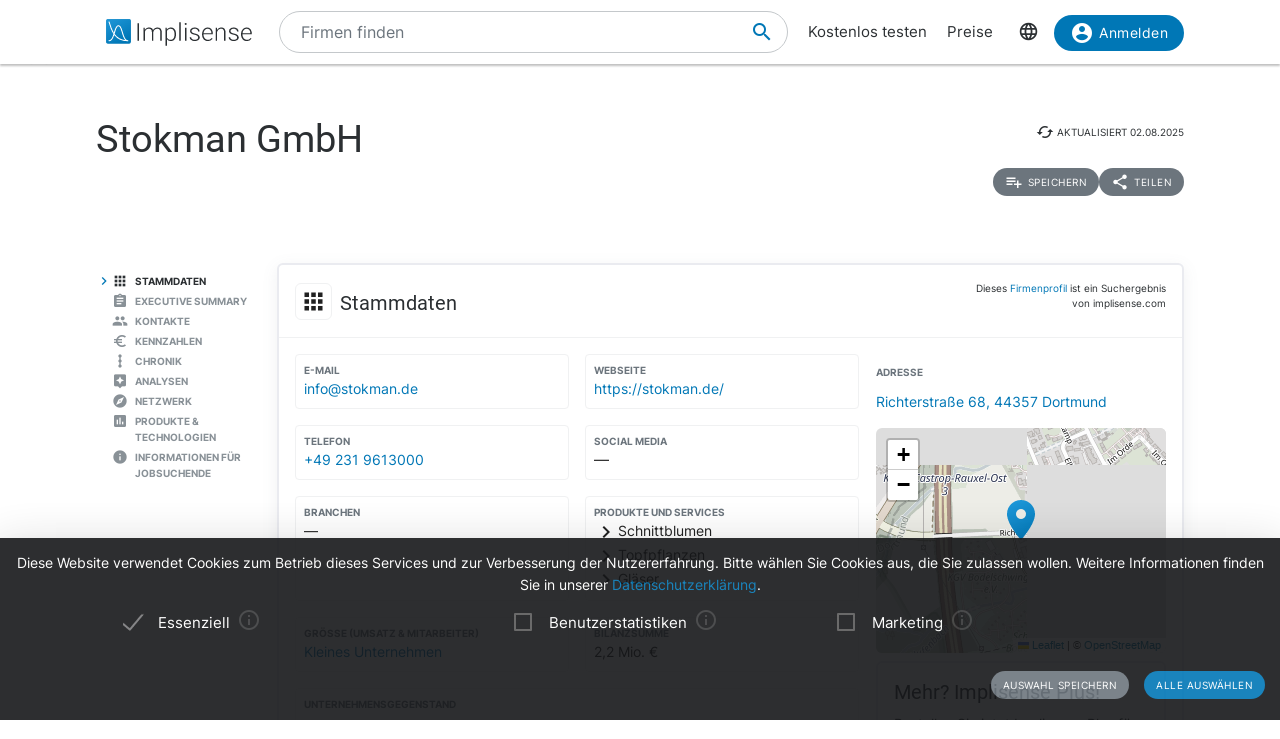

--- FILE ---
content_type: text/html; charset=utf-8
request_url: https://implisense.com/de/companies/stokman-gmbh-dortmund-DE1RPKNWFS36
body_size: 23000
content:
<!DOCTYPE html><html data-cookie-version="v1" lang="de"><head><meta charset="utf-8" /><base href="/" /><link rel="canonical" href="https://implisense.com/de/companies/stokman-gmbh-dortmund-DE1RPKNWFS36"/><meta content="width=device-width, initial-scale=1" name="viewport" /><title>Stokman GmbH | Implisense</title><meta content="Entdecken Sie die Stokman GmbH auf Implisense, dem B2B-Portal für Firmeninformationen. Profil, Kontaktdaten, News - alles auf einen Blick!" name="description" /><meta content="7B380C619BF28073DAEB0812D30C9A1D" name="msvalidate.01" /><meta content="9dd5c4b5d9960619" name="yandex-verification" /><link as="font" crossorigin="anonymous" href="/assets/material-icons-b7f4a3ab562048f28dd1fa691601bc43363a61d0f876d16d8316c52e4f32d696.ttf" rel="preload" type="font/ttf" /><link as="font" crossorigin="anonymous" href="/assets/inter-400-1041a8cf17dab7579acef0cc46b21f6497ec1ae01918ddc3495416efb81a4780.ttf" rel="preload" type="font/ttf" /><link as="font" crossorigin="anonymous" href="/assets/inter-600-d597e753e78d8bf9db34c13343146545fb3be5a1c99a175bc381fe3f6f787f31.ttf" rel="preload" type="font/ttf" /><link as="font" crossorigin="anonymous" href="/assets/roboto-400-017c0be9aaa6d0359737e1fa762ad304c0e0107927faff5a6c1f415c7f5244ed.ttf" rel="preload" type="font/ttf" /><link href="/de/opensearch.xml" rel="search" title="Implisense" type="application/opensearchdescription+xml" /><meta name="csrf-param" content="authenticity_token" />
<meta name="csrf-token" content="AeHBGH2l3HEcXpSddUXMPMT6oeIblmHsAQxtVvHyfh97TSvd_4shOkbWlAOslEE9H4tdcq162Hl_cq32DbLT3A" /><link rel="stylesheet" href="/assets/application-1eb578cb46a39201725efe4732ec605ec70662e700ec75816953eaed69e8f2a5.css" media="all" data-turbolinks-track="reload" /><link rel="stylesheet" href="/packs/css/application-79ae8cd3.css" media="all" data-turbolinks-track="reload" /><meta name="action-cable-url" content="/cable" /><script src="/packs/js/application-030470f1c802a7c3c695.js" data-turbolinks-track="reload" defer="defer"></script><script src="/assets/application-5e3366b32c31a43fba73d848802efe91f0646609ec81dda402d4a5fe3a0bb1bf.js" data-turbolinks-track="reload" defer="defer"></script><link href="/assets/favicon/apple-touch-icon-5a979d95f59d7148e238af1a0c589baf34ba1941284233f380f3db7005dd9c1f.png" rel="apple-touch-icon" sizes="180x180" /><link href="/assets/favicon/favicon-32x32-ad50a6d3ab9db9a70b83baa70b9f78316761134d038b1418db93cb615d6d6cfa.png" rel="icon" sizes="32x32" type="image/png" /><link href="/assets/favicon/favicon-16x16-4d340e7c9c2ee354dd9295ced85cc2289e2100505f7c95338ebde0a70770edf3.png" rel="icon" sizes="16x16" type="image/png" /><link href="/assets/favicon/manifest-9bbafdad627c6ad0ee755a7d00ff0b32eb24d995d4ba9cbb65fa20503771c060.json" rel="manifest" /><link color="#0077b6" href="/assets/favicon/safari-pinned-tab-7b27945af8e7a9d2de8eb5983fac0ea04b23729dd1b069fa8642666829ced47f.svg" rel="mask-icon" /><link href="/assets/favicon/favicon-4034a70877fc17fa96b61339a5cf09c8856cbbce2bafbf9d996b337363f51a17.ico" rel="shortcut icon" /><meta content="/assets/favicon/browserconfig-b6033e163d40e41c95492aa11e094c6acb7bc44df858fce07187719d36d5dc74.xml" name="msapplication-config" /><meta content="#ffffff" name="theme-color" /><link href="https://implisense.com/de/companies/stokman-gmbh-dortmund-DE1RPKNWFS36" hreflang="de" rel="alternate" /><link href="https://implisense.com/en/companies/stokman-gmbh-dortmund-DE1RPKNWFS36" hreflang="en" rel="alternate" /><link href="https://implisense.com/fr/companies/stokman-gmbh-dortmund-DE1RPKNWFS36" hreflang="fr" rel="alternate" /><meta content="Stokman GmbH | Implisense" property="og:title" /><meta content=" Entdecken Sie Stammdaten, Ansprechpartner, Finanzkennzahlen, aktuelle News, KI-Analysen und mehr mit Implisense Search." property="og:description" /><meta content="de_DE" property="og:locale" /><meta content="Implisense GmbH" property="og:site_name" /><meta content="https://implisense.com/de/companies/stokman-gmbh-dortmund-DE1RPKNWFS36" property="og:url" /><meta content="https://implisense.com/unsplash/UgA3Xvi3SkA/1920x320.jpeg" property="og:image" /><meta content="company" property="og:type" /><meta content="Germany" property="og:country-name" /><meta content="Richterstraße 68" property="og:street-address" /><meta content="Dortmund" property="og:locality" /><meta content="44357" property="og:postal-code" /><meta content="+49 231 9613000" property="og:phone_number" /><meta content="+49 231 96130019" property="og:fax_number" /><meta content="https://stokman.de/" property="og:url" /><meta content="51.554576" property="og:latitude" /><meta content="7.360592" property="og:longitude" /></head><body><header class="companies show"><div class="navbar-fixed"><nav><div class="container"><div class="nav-wrapper"><ul class="left-nav-element"><li><a class="logo" data-turbolinks="false" href="/de" id="home-logo" rel="nofollow"><picture class="hide-on-med-and-down"><img alt="Logo" src="/assets/logo-word-f448b78ea7bf2a18913bfecb474cd26df397c564f1d0ad968f6299b849aa093f.svg" /></picture><picture class="hide-on-large-only"><img alt="Logo" src="/assets/logo-64087bebfb770f2722361d21cd817a80f955173a83e4e2fd52120bf322647c9a.svg" /></picture></a></li></ul><ul class="mid-nav-element"><li><div class="suggester" data-behavior="suggester"><suggester company_title="Firmen" controller="companies" fetch_url="https://implisense.com" initial_locales="{&quot;all_saved_searches&quot;:&quot;Alle gespeicherten Suchen anzeigen&quot;,&quot;placeholder&quot;:&quot;Firmen finden&quot;,&quot;latest_company_search&quot;:&quot;Zuletzt besuchte Firmenprofile&quot;,&quot;latest_search&quot;:&quot;Zuletzt gesucht&quot;,&quot;companies&quot;:&quot;Firmen&quot;,&quot;matching_industries&quot;:&quot;Branchen&quot;,&quot;locations_name&quot;:&quot;Standorte&quot;,&quot;saved_searches&quot;:&quot;Gespeicherte Suchen&quot;}" input_placeholder="Nach Firmen, Orten und Branchen suchen..." locale="de" marketing_img_src="/assets/icons/marketing-6e9b591372496257424cfcc6d7655b34b9542625355326ae5f750641bc940d32.svg" saved_searches_url="https://implisense.com/de/saved_searches" search_path="/de/search" url_filters="[]" user_access=""></suggester></div></li></ul><ul class="right-nav-element"><li class="register"><a href="/de/login?registration_referer=https%3A%2F%2Fimplisense.com%2Fde%2Fcompanies%2Fstokman-gmbh-dortmund-DE1RPKNWFS36">Kostenlos testen</a></li><li class="register"><a data-turbolinks="false" href="/de/products/implisense-search/pricing" rel="nofollow">Preise</a></li><li class="language"><span><a class="dropdown-trigger-right" data-target="language" href="#"><i class="material-icons" data-icon="language"></i></a></span></li><li class="user"><a class="btn primary hide-on-med-and-down" href="/de/login?registration_referer=https%3A%2F%2Fimplisense.com%2Fde%2Fcompanies%2Fstokman-gmbh-dortmund-DE1RPKNWFS36" id="sign-in"><i class="material-icons left" data-icon="account_circle"></i>Anmelden</a><a class="btn btn-floating primary hide-on-large-only" href="/de/login?registration_referer=https%3A%2F%2Fimplisense.com%2Fde%2Fcompanies%2Fstokman-gmbh-dortmund-DE1RPKNWFS36" id="sign-in-mobile"><i class="material-icons" data-icon="account_circle"></i></a></li></ul></div><div class="suggester" data-behavior="suggester"><suggester company_title="Firmen" controller="companies" fetch_url="https://implisense.com" initial_locales="{&quot;all_saved_searches&quot;:&quot;Alle gespeicherten Suchen anzeigen&quot;,&quot;placeholder&quot;:&quot;Firmen finden&quot;,&quot;latest_company_search&quot;:&quot;Zuletzt besuchte Firmenprofile&quot;,&quot;latest_search&quot;:&quot;Zuletzt gesucht&quot;,&quot;companies&quot;:&quot;Firmen&quot;,&quot;matching_industries&quot;:&quot;Branchen&quot;,&quot;locations_name&quot;:&quot;Standorte&quot;,&quot;saved_searches&quot;:&quot;Gespeicherte Suchen&quot;}" input_placeholder="Nach Firmen, Orten und Branchen suchen..." locale="de" marketing_img_src="/assets/icons/marketing-6e9b591372496257424cfcc6d7655b34b9542625355326ae5f750641bc940d32.svg" saved_searches_url="https://implisense.com/de/saved_searches" search_path="/de/search" url_filters="[]" user_access=""></suggester></div></div></nav><ul class="dropdown-content language-selector-dropdown" id="language"><li><a class="dropdown-item" data-lang="de" href="/de/companies/stokman-gmbh-dortmund-DE1RPKNWFS36" id="language-switch-de">Deutsch</a></li><li><a class="dropdown-item" data-lang="en" href="/en/companies/stokman-gmbh-dortmund-DE1RPKNWFS36" id="language-switch-en">English</a></li></ul><ul class="dropdown-content" id="user"><li class="divider"><li><a class="dropdown-item" href="/de/account" id="account"><i class="material-icons left" data-icon="account_circle"></i>Konto</a></li></li><li><a class="dropdown-item" data-method="delete" href="/de/users/sign_out" id="logout" rel="nofollow"><i class="material-icons left" data-icon="exit_to_app"></i>Abmelden</a></li></ul></div></header><main class="companies show"><script type="application/ld+json">{"@context":"http://schema.org","@type":"WebPage","@id":"https://implisense.com/de/companies/DE1RPKNWFS36","name":"Stokman GmbH | Implisense","url":"https://implisense.com/de/companies/DE1RPKNWFS36","description":"Entdecken Sie die Stokman GmbH auf Implisense, dem B2B-Portal für Firmeninformationen. Profil, Kontaktdaten, News - alles auf einen Blick!","breadcrumb":{"@context":"http://schema.org","@type":"BreadcrumbList","@id":"https://implisense.com/de/companies/DE1RPKNWFS36#breadcrumblist","itemListElement":[{"@context":"http://schema.org","@type":"ListItem","position":1,"item":{"@context":"http://schema.org","@type":"Thing","@id":"https://implisense.com/de#breadcrumb","name":"Implisense"}},{"@context":"http://schema.org","@type":"ListItem","position":2,"item":{"@context":"http://schema.org","@type":"Thing","@id":"https://implisense.com/de/companies#breadcrumb","name":"Firmenprofile"}}]},"mainEntity":{"@context":"http://schema.org","@type":"Corporation","@id":"https://implisen.se/DE1RPKNWFS36","name":"Stokman GmbH","legalName":"Stokman GmbH","address":{"@context":"http://schema.org","@type":"PostalAddress","@id":"https://implisen.se/DE1RPKNWFS36#address","streetAddress":"Richterstraße 68","postalCode":"44357","addressLocality":"Dortmund","addressCountry":{"@type":"Country","name":"Germany"}},"employee":[{"@context":"http://schema.org","@type":"Person","@id":"https://implisen.se/DE1RPKNWFS36#person-management0","familyName":"Stokman","givenName":"Marc","name":"Marc Stokman","jobTitle":"Geschäftsführung"}],"location":{"@context":"http://schema.org","@type":"Place","@id":"https://implisen.se/DE1RPKNWFS36#location","geo":{"@context":"http://schema.org","@type":"GeoCoordinates","@id":"https://implisen.se/DE1RPKNWFS36#geo","latitude":51.554576,"longitude":7.360592}},"alternateName":"Dortmund HRB 6290","telephone":"+49 231 9613000","faxNumber":"+49 231 96130019","email":"info@stokman.de","url":"https://stokman.de/"}}</script><div class="parallax-container hero"><div class="gradient"></div><div class="parallax"><picture><source srcset="/unsplash/UgA3Xvi3SkA/1920x320.webp" type="image/webp" /><source srcset="/unsplash/UgA3Xvi3SkA/1920x320.jpeg" type="image/jpeg" /><img alt="Hero" src="/unsplash/UgA3Xvi3SkA/1920x320.jpeg" /></picture></div></div><div class="container company-title" data-behavior="vue"><div class="title-container"><div class="title-content"><div class="title"><h1 class="card-title" title="Stokman GmbH">Stokman GmbH</h1></div><div class="updated-at hide-on-med-and-up"><i class="material-icons" data-icon="cached"></i><span class="p6">aktualisiert&nbsp;<time title="02.08.2025" datetime="2025-08-02T12:07:36+02:00"></time></span></div><div class="updated-at hide-on-small-only"><i class="material-icons" data-icon="cached"></i><span class="p6">aktualisiert&nbsp;<time title="02.08.2025" datetime="2025-08-02T12:07:36+02:00"></time></span></div><div class="dropdown-container"><a class="btn-small grey" href="/de/login?registration_referer=https%3A%2F%2Fimplisense.com%2Fde%2Fcompanies%2Fstokman-gmbh-dortmund-DE1RPKNWFS36"><i class="material-icons left" data-icon="playlist_add"></i><span>Speichern</span></a><a class="btn-small grey modal-trigger-custom disabled" href="#share" id="companies-DE1RPKNWFS36-share"><i class="material-icons left" data-icon="share"></i>Teilen</a></div></div></div></div><div class="container"><div class="row"><div class="col s12 m11 push-m1 xl10 push-xl2 p-0"><div class="card main scrollspy" id="key-facts"><div class="card-header"><div class="heading"><span><div class="card-title"><i class="material-icons left" data-icon="apps"></i><h2 class="h4"><span>Stammdaten</span></h2><a class="anchor-link hide-on-small-only key-facts" data-turbolinks="false" href="https://implisense.com/de/companies/stokman-gmbh-dortmund-DE1RPKNWFS36#key-facts"><i class="material-icons" data-icon="insert_link"></i></a><div class="disclaimer-info"><p class="p6">Dieses <a href="/de/faq">Firmenprofil</a> ist ein Suchergebnis von implisense.com</p></div></div></span></div></div><div class="row card-content reorder-s"><div class="col s12 m7 l8"><div class="grid-container key-facts"><div class="grid-item"><div class="item" data-track-event="contact-company" data-track-properties="{&quot;implisense_id&quot;:&quot;DE1RPKNWFS36&quot;,&quot;email&quot;:&quot;info@stokman.de&quot;}"><h3 class="label">E-Mail</h3><a class="prevent-copy" draggable="false" href="mailto:info@stokman.de" id="companies-DE1RPKNWFS36-email">info@stokman.de</a></div></div><div class="grid-item"><div class="item" data-track-event="contact-company" data-track-properties="{&quot;implisense_id&quot;:&quot;DE1RPKNWFS36&quot;,&quot;website&quot;:&quot;https://stokman.de/&quot;}"><h3 class="label">Webseite</h3><a class="prevent-copy" draggable="false" href="https://stokman.de/" id="companies-DE1RPKNWFS36-url" rel="noopener nofollow" target="_blank">https://stokman.de/</a></div></div><div class="grid-item"><div class="item" data-track-event="contact-company" data-track-properties="{&quot;implisense_id&quot;:&quot;DE1RPKNWFS36&quot;,&quot;phone&quot;:&quot;+49 231 9613000&quot;}"><h3 class="label">Telefon</h3><a class="prevent-copy" draggable="false" href="tel:+492319613000">+49 231 9613000</a></div></div><div class="grid-item empty"><ul class="social-media p-0 m-0"><li><h3 class="label">Social Media</h3>—</li></ul></div><div class="grid-item empty"><div class="item"><h3 class="label">Branchen</h3>—</div></div><div class="grid-item"><div class="item"><h3 class="label">Produkte und Services</h3><span class="arrow-right"><i class="material-icons left" data-icon="chevron_right"></i>Schnittblumen</span><span class="arrow-right"><i class="material-icons left" data-icon="chevron_right"></i>Topfpflanzen</span><span class="arrow-right"><i class="material-icons left" data-icon="chevron_right"></i>Gläser</span></div></div><div class="grid-item"><div class="item"><h3 class="label">Größe (Umsatz &amp; Mitarbeiter)</h3><a href="/de/search?size[]=small" id="companies-DE1RPKNWFS36-size" title="Kleines Unternehmen">Kleines Unternehmen</a></div></div><div class="grid-item"><div class="item"><h3 class="label">Bilanzsumme</h3>2,2 Mio. €</div></div><div class="grid-item purpose"><div class="item expand height-8rem" data-show-more-text="Mehr anzeigen"><h3 class="label">Unternehmensgegenstand</h3><p>der Handel mit Blumen. Die Gesellschaft ist berechtigt, andere Erzeugnisse gleicher oder ähnlicher Art herzustellen, zu erwerben und zu vertreibe, sie darf Dienstleistungen jeder Art: ausführen, andere Unternehmen gleicher oder ähnlicher Art übernehmen und sich an solchen Unternehmen beteiligen sowie Zweigniederlassungen errichten.</p></div></div><div class="grid-item legal-info"><div class="item"><div class="grid-container-legal-info"><div class="grid-item-legal-info"><h3 class="label">Rechtsform</h3>GmbH</div><div class="grid-item-legal-info"><h3 class="label">Handelsregister</h3>Dortmund<br />HRB 6290</div><div class="grid-item-legal-info"><h3 class="label">Legal Entity Identifier (LEI)</h3>—</div><div class="grid-item-legal-info"><h3 class="label">Eintragung</h3><div class="blurred">00.00.0000</div></div><div class="grid-item-legal-info"><h3 class="label">Stammkapital</h3><span class="blurred">111.111,11 €</span></div><div class="grid-item-legal-info"><h3 class="label">Historische Namen</h3><span class="blurred">Stokman Gesellschaft mit beschränkter Haftung</span></div></div></div><div class="center-align"><br /><a class="btn primary" data-track-event="registration" data-track-properties="{&quot;context&quot;:&quot;key-facts&quot;,&quot;referer&quot;:&quot;https://implisense.com/de/companies/stokman-gmbh-dortmund-DE1RPKNWFS36&quot;}" href="/de/login"><i class="material-icons left" data-icon="account_circle"></i>Mehr anzeigen</a><br /></div></div></div></div><div class="col s12 m5 l4"><ul><li><div class="item" data-track-event="contact-company" data-track-properties="{&quot;implisense_id&quot;:&quot;DE1RPKNWFS36&quot;,&quot;city&quot;:&quot;Dortmund&quot;,&quot;street&quot;:&quot;Richterstraße 68&quot;,&quot;zip&quot;:&quot;44357&quot;}"><h3 class="label">Adresse</h3><a href="/de/addresses/44357-dortmund-richterstrasse-68">Richterstraße 68, 44357 Dortmund</a></div></li></ul><div class="map"><div data-icon-url="/assets/icons/marker-1f88c14ac1f76e92c39a90f99a89f85f38acd734ab216212c50a2cab55a721ed.svg" data-latitude="51.554576" data-longitude="7.360592" data-show-germany="" id="map"></div></div><div class="card upgrade-plus-small"><div class="card-content"><div class="h4 m-0">Mehr? Implisense Plus!</div><p class="p4 m-0">Bestellen Sie jetzt Implisense Plus für vollständige Firmenprofile und komplette Funktionalität! Sie haben dann Zugriff auf unsere DSGVO-konforme Ansprechpartnersuche in Echtzeit, vollständige Geschäftsberichte, alle Suchfilter, komplette Suchergebnisse sowie integrierte KI-Analysen zu Geschäftsmodell und Lagebericht.</p><ul class="icon-list"><li class="p4"><i class="primary material-icons left" data-icon="check"></i>Echtzeitsuche nach Ansprechpartnern</li><li class="p4"><i class="primary material-icons left" data-icon="check"></i>Vollständige Jahresberichte</li><li class="p4"><i class="primary material-icons left" data-icon="check"></i>Mehr Suchfilter und -ergebnisse</li></ul><a class="btn premium" data-turbolinks="false" href="/de/products/implisense-search/pricing" rel="nofollow"><i class="material-icons left" data-icon="add_circle"></i>Jetzt bestellen</a></div></div></div></div></div><div class="card upgrade" style="background-image: url(/assets/background-3c72f3c373173b394ff073faabee2192fa4256300f95a385c3f451ccba83443a.jpg);"><div class="card-content"><div class="row"><div class="col s12"><h4 class="h4 card-title">Customer Relationship Intelligence: Der Schlüssel zur Optimierung Ihrer Sales-Prozesse</h4></div></div><div class="row"><div class="col s12 m8"><p>Nutzen Sie unsere KI-gestützten Assistenten, um gezielt die richtigen Unternehmen zu identifizieren, aktuelle Entwicklungen und Marktveränderungen zu verfolgen, relevante Entscheider zu erreichen und Ihre Vertriebsstrategie mit datenbasierten Insights zu perfektionieren. Alles nahtlos integriert in Ihr CRM.</p></div><div class="col s12 m4"><ul class="icon-list"><li class="p4"><i class="primary material-icons left" data-icon="check"></i>Finden Sie die richtigen Unternehmen</li><li class="p4"><i class="primary material-icons left" data-icon="check"></i>Behalten Sie Ihre Zielunternehmen im Blick</li><li class="p4"><i class="primary material-icons left" data-icon="check"></i>Erreichen Sie die richtigen Entscheider</li><li class="p4"><i class="primary material-icons left" data-icon="check"></i>Steigern Sie Ihre Abschlussquote</li></ul></div></div><div class="row"><div class="col s12"><p><a class="btn primary" data-turbolinks="false" href="https://implisense.com/de/products/cri" rel="nofollow"><i class="material-icons left" data-icon="arrow_forward"></i>Mehr erfahren</a></p></div></div></div></div><div class="card scrollspy" id="executive-summary"><div class="card-header"><div class="card-title"><i class="material-icons left" data-icon="assignment"></i><h2 class="h4">Executive Summary</h2><a class="anchor-link hide-on-small-only " data-turbolinks="false" href="https://implisense.com/de/companies/stokman-gmbh-dortmund-DE1RPKNWFS36#executive-summary"><i class="material-icons" data-icon="insert_link"></i></a></div></div><div class="card-content"><div id="assist-card"><div class="row"><div class="col s12 l4"><img alt="Implisense Assist Text Logo" class="assist-logo" src="/assets/assist_text_logo-f9eff26b88fea6b0f04bc53cf82ec16b87ae089c308cb60d3b8677c000fab96c.svg" /><p class="p4">Implisense Assist gibt Ihnen die Möglichkeit, sich mit Hilfe von KI per Chat über Firmen zu informieren, diese zu analysieren und vieles mehr. Wir vom Team Implisense stellen Ihnen außerdem vorgefertigte Analysen, z. B. eine Executive Summary und eine Finanzanalyse, bereit. Probieren Sie es einfach selbst aus!</p><a class="btn premium" href="/de/products/implisense-search/pricing"><i class="material-icons left" data-icon="add_circle"></i>Implisense Plus</a></div><div class="col s12 l7 offset-l1"><div id="assist-preview" style="background-image: url(/assets/chat_background-71a5573a4d4d455eb438a5e8ba427d29e4717d46b7460b3ddf6381ddf9cbeca8.svg);"><div class="card reply pop hide"><img alt="implisense assist" class="circle" src="/assets/logo-64087bebfb770f2722361d21cd817a80f955173a83e4e2fd52120bf322647c9a.svg" /><p class="p5" data-text="Willkommen bei Implisense Assist, wie kann ich Ihnen helfen?"></p></div><div class="card question pop hide"><img alt="profile random user logo" class="circle" src="/assets/generic_photo_random_1-28d8d26147a1db6de045878e35cfadab0e185b7da4ea7ec93be7406effa4d860.jpg" /><p class="p5" data-text="Wie hoch ist die Bilanzsumme dieser Firma?"></p></div><div class="card reply pop hide"><img alt="implisense assist" class="circle" src="/assets/logo-64087bebfb770f2722361d21cd817a80f955173a83e4e2fd52120bf322647c9a.svg" /><p class="p5" data-text="Die Bilanzsumme dieser Firma beträgt 2,2 Mio. €."></p></div></div></div></div></div></div></div><div class="card staff scrollspy" id="staff"><div class="card-header"><div class="card-title"><i class="material-icons left" data-icon="people"></i><h2 class="h4">Kontakte</h2><a class="anchor-link hide-on-small-only " data-turbolinks="false" href="https://implisense.com/de/companies/stokman-gmbh-dortmund-DE1RPKNWFS36#staff"><i class="material-icons" data-icon="insert_link"></i></a></div></div><div class="card-content"><div class="card-tabs"><ul class="tabs"><li class="tab"><a href="#staff-search" id="companies-DE1RPKNWFS36-staff-search"><h3 class="span">Ansprechpartner</h3></a></li><li class="tab"><a href="#staff-management" id="companies-DE1RPKNWFS36-staff-management"><h3 class="span">Geschäftsführung</h3></a></li></ul><div class="card-content"><div id="staff-search"><p>Suchen Sie in Echtzeit nach Ansprechpartnern und Entscheidern mit unserer KI-gestützten DSGVO-konformen Lösung.</p><div class="section"><a class="btn premium" href="/de/products/implisense-search/pricing"><i class="material-icons left" data-icon="add_circle"></i>Implisense Plus</a></div></div><ul class="icon-list" id="staff-management"><li><i class="material-icons circle" data-icon="person"></i><span class="item truncate">Marc Stokman</span></li></ul></div></div></div></div><div class="card trends scrollspy" id="financials"><div class="card-header"><div class="card-title"><i class="material-icons left" data-icon="euro_symbol"></i><h2 class="h4">Kennzahlen</h2><a class="anchor-link hide-on-small-only " data-turbolinks="false" href="https://implisense.com/de/companies/stokman-gmbh-dortmund-DE1RPKNWFS36#financials"><i class="material-icons" data-icon="insert_link"></i></a></div></div><div class="card-content"><div class="card-tabs"><ul class="tabs financial-tabs"><li class="tab"><a class="active" href="#financials-balance_sheet_total">Bilanzsumme</a></li><li class="tab"><a class="active" href="#financials-profit">Gewinn</a></li><li class="tab"><a class="active" href="#financials-employees">Mitarbeiter</a></li><li class="tab"><a class="active" href="#financials-summarized_balance">Kurzbilanz</a></li><li class="tab"><a class="active" href="#financials-report">Jahresabschlüsse</a></li><li class="tab" id="financials-analysis-tab"><a href="#financials-analysis"><img alt="Implisense Assist Logo" src="/assets/assist_logo-69cb470b0a63a79711fa7a36ea218e64d1b4a29ffdad01949b8b335f8831ab89.svg" />Analyse</a></li></ul></div><div id="financials-analysis"><div id="implisense-assist-text"><div class="card-content"><div class="htmx-indicator width-100p" id="financial-spinner"><div class="height-15 center-align"><div class="preloader-wrapper active"><div class="spinner-layer spinner-blue-only"><div class="circle-clipper left"><div class="circle"></div></div><div class="gap-patch"><div class="circle"></div></div><div class="circle-clipper right"><div class="circle"></div></div></div></div><p class="p4">Analyse mit Implisense Assist </p></div></div><div class="height-15"><img alt="Implisense Assist Text Logo" class="assist-logo hide-on-small-only" src="/assets/assist_text_logo-f9eff26b88fea6b0f04bc53cf82ec16b87ae089c308cb60d3b8677c000fab96c.svg" /><p class="description">Erstellen Sie mit Implisense Assist eine KI-Analyse der Bilanz.</p><div class="section"><a class="btn premium" href="/de/products/implisense-search/pricing"><i class="material-icons left" data-icon="add_circle"></i>Implisense Plus</a></div></div></div></div></div><div id="financials-report"><div class="card-content"><div class="row height-15"><div class="col"><div class="section"><p class="p4">Sehen Sie direkt alle bei uns verfügbaren Jahresabschlüsse dieser Firma.</p></div><a class="btn premium" data-turbolinks="false" href="/de/products/implisense-search/pricing" rel="nofollow"><i class="material-icons left" data-icon="add_circle"></i>Implisense Plus</a></div></div></div></div><div class="financials-content" id="financials-balance_sheet_total"><div class="row reorder-s"><div class="col s12 m8 order-s-2"><div class="teaser size-6 half"><div class="teaser-header"><div class="h5">Sehen Sie alle Einträge</div></div><div class="teaser-body"><p>Mit einem kostenlosen Implisense Account können Sie auf alle Einträge im Reiter Bilanzsumme zugreifen.</p></div><div class="teaser-footer"><a class="btn primary hide-on-small-only" data-track-event="registration" data-track-properties="{&quot;context&quot;:&quot;financials&quot;,&quot;referer&quot;:&quot;https://implisense.com/de/companies/stokman-gmbh-dortmund-DE1RPKNWFS36&quot;}" href="/de/login"><i class="material-icons left" data-icon="account_circle"></i>Mehr anzeigen</a><a class="btn-small primary hide-on-med-and-up" data-track-event="registration" data-track-properties="{&quot;context&quot;:&quot;financials&quot;,&quot;referer&quot;:&quot;https://implisense.com/de/companies/stokman-gmbh-dortmund-DE1RPKNWFS36&quot;}" href="/de/login"><i class="material-icons left" data-icon="account_circle"></i>Mehr anzeigen</a></div></div><div class="title-diff"><div class="h3">2023<p class="p5 flat"><i class="material-icons left" data-icon="trending_flat"></i>+0,2%</p></div></div><div class="canvas"><div class="tick" style="bottom: 0.0px"><div class="label">0</div><div class="line zero"></div></div><div class="tick" style="bottom: 68.43627670155396px"><div class="label">500</div><div class="line"></div></div><div class="tick" style="bottom: 136.87255340310793px"><div class="label">1.000</div><div class="line"></div></div><div class="tick" style="bottom: 205.30883010466187px"><div class="label">1.500</div><div class="line"></div></div><div class="tick" style="bottom: 273.74510680621586px"><div class="label">2.000</div><div class="line"></div></div><div class="datum" style="bottom: 0px; left: 1.0%; width: 13.333333333333334%;"><div class="div-align-center"><div class="tooltip first-year"><p>1,00 €</p></div></div><div class="bar" style="margin-bottom: 0.0px; height: 0.0001368725534031079px;"></div><div class="div-align-center hide"><div class="label">2018</div></div></div><div class="datum" style="bottom: 0px; left: 17.666666666666668%; width: 13.333333333333334%;"><div class="div-align-center"><div class="tooltip first-year"><p>1,00 €</p></div></div><div class="bar" style="margin-bottom: 0.0px; height: 0.0001368725534031079px;"></div><div class="div-align-center hide"><div class="label">2019</div></div></div><div class="datum" style="bottom: 0px; left: 34.333333333333336%; width: 13.333333333333334%;"><div class="div-align-center"><div class="tooltip first-year"><p>1,00 €</p></div></div><div class="bar" style="margin-bottom: 0.0px; height: 0.0001368725534031079px;"></div><div class="div-align-center hide"><div class="label">2020</div></div></div><div class="datum" style="bottom: 0px; left: 51.0%; width: 13.333333333333334%;"><div class="div-align-center"><div class="tooltip first-year"><p>1,00 €</p></div></div><div class="bar" style="margin-bottom: 0.0px; height: 0.0001368725534031079px;"></div><div class="div-align-center hide"><div class="label">2021</div></div></div><div class="datum" style="bottom: 0px; left: 67.66666666666667%; width: 13.333333333333334%;"><div class="div-align-center"><div class="tooltip first-year"><p>2.186.887,00 €</p></div></div><div class="bar" style="margin-bottom: 0.0px; height: 299.3248076940625px;"></div><div class="div-align-center"><div class="label">2022</div></div></div><div class="datum" style="bottom: 0px; left: 84.33333333333333%; width: 13.333333333333334%;"><div class="div-align-center"><div class="tooltip"><p>2.191.820,00 €</p><div class="div-align-center"><div class="p6 flat"><i class="material-icons left" data-icon="trending_flat"></i>+0,2%</div></div></div></div><div class="bar" style="margin-bottom: 0.0px; height: 300.0px;"></div><div class="div-align-center"><div class="label">2023</div></div></div><div class="unit">Tsd. €</div></div></div><div class="col s12 m4 order-s-1"><p class="highlight">Die Wirtschaftsinformationen zu Bilanzsumme, Umsatz, Gewinn und Mitarbeiteranzahl wurden durch eine vollautomatische Extraktion aus veröffentlichten Jahresabschlüssen erzeugt. Die zuletzt veröffentlichte Bilanzsumme der <span>Stokman GmbH</span> liegt im Jahr <span>2023</span> bei <span>2,2 Mio. €</span>. Der Unterschied zum Vorjahr liegt bei <span>+0,2%</span>.</p></div></div></div><div class="financials-content" id="financials-profit"><div class="row reorder-s"><div class="col s12 m8 order-s-2"><div class="teaser size-6"><div class="teaser-header"><img alt="Plus" class="responsive-img left" src="/assets/Implisense_plus_logo-d823aeb8fabe03ba664e6533665a16c8e5ea49ee0215fc6ed9a1fd3b866859b7.svg" /><div class="h5">Sehen Sie alle 6 Einträge</div></div><div class="teaser-body"><p>Mit Implisense Plus können Sie auf alle Kennzahlen in den Reitern Umsatz, Gewinn und Mitarbeiter zugreifen, sofern diese bei uns vorhanden sind.</p></div><div class="teaser-footer"><a class="btn premium hide-on-small-only" data-turbolinks="false" href="/de/products/implisense-search/pricing" rel="nofollow"><i class="material-icons left" data-icon="add_circle"></i>Implisense Plus</a><a class="btn-small premium hide-on-med-and-up" data-turbolinks="false" href="/de/products/implisense-search/pricing" rel="nofollow"><i class="material-icons left" data-icon="add_circle"></i>Implisense Plus</a></div></div><div class="canvas"><div class="tick" style="bottom: 0.0px"><div class="label">0</div><div class="line zero"></div></div><div class="tick" style="bottom: 300.0px"><div class="label">1</div><div class="line"></div></div><div class="datum" style="bottom: 0px; left: 1.0%; width: 13.333333333333334%;"><div class="div-align-center"><div class="tooltip first-year"><p>1,00 €</p></div></div><div class="bar" style="margin-bottom: 0.0px; height: 300.0px;"></div><div class="div-align-center hide"><div class="label">2018</div></div></div><div class="datum" style="bottom: 0px; left: 17.666666666666668%; width: 13.333333333333334%;"><div class="div-align-center"><div class="tooltip first-year"><p>1,00 €</p></div></div><div class="bar" style="margin-bottom: 0.0px; height: 300.0px;"></div><div class="div-align-center hide"><div class="label">2019</div></div></div><div class="datum" style="bottom: 0px; left: 34.333333333333336%; width: 13.333333333333334%;"><div class="div-align-center"><div class="tooltip first-year"><p>1,00 €</p></div></div><div class="bar" style="margin-bottom: 0.0px; height: 300.0px;"></div><div class="div-align-center hide"><div class="label">2020</div></div></div><div class="datum" style="bottom: 0px; left: 51.0%; width: 13.333333333333334%;"><div class="div-align-center"><div class="tooltip first-year"><p>1,00 €</p></div></div><div class="bar" style="margin-bottom: 0.0px; height: 300.0px;"></div><div class="div-align-center hide"><div class="label">2021</div></div></div><div class="datum" style="bottom: 0px; left: 67.66666666666667%; width: 13.333333333333334%;"><div class="div-align-center"><div class="tooltip first-year"><p>1,00 €</p></div></div><div class="bar" style="margin-bottom: 0.0px; height: 300.0px;"></div><div class="div-align-center hide"><div class="label">2022</div></div></div><div class="datum" style="bottom: 0px; left: 84.33333333333333%; width: 13.333333333333334%;"><div class="div-align-center"><div class="tooltip first-year"><p>1,00 €</p></div></div><div class="bar" style="margin-bottom: 0.0px; height: 300.0px;"></div><div class="div-align-center hide"><div class="label">2023</div></div></div><div class="unit"> €</div></div></div><div class="col s12 m4 order-s-1"><p class="highlight">Die Wirtschaftsinformationen zu Bilanzsumme, Umsatz, Gewinn und Mitarbeiteranzahl wurden durch eine vollautomatische Extraktion aus veröffentlichten Jahresabschlüssen erzeugt. </p></div></div></div><div class="financials-content" id="financials-employees"><div class="row reorder-s"><div class="col s12 m8 order-s-2"><div class="teaser size-4"><div class="teaser-header"><img alt="Plus" class="responsive-img left" src="/assets/Implisense_plus_logo-d823aeb8fabe03ba664e6533665a16c8e5ea49ee0215fc6ed9a1fd3b866859b7.svg" /><div class="h5">Sehen Sie alle 4 Einträge</div></div><div class="teaser-body"><p>Mit Implisense Plus können Sie auf alle Kennzahlen in den Reitern Umsatz, Gewinn und Mitarbeiter zugreifen, sofern diese bei uns vorhanden sind.</p></div><div class="teaser-footer"><a class="btn premium hide-on-small-only" data-turbolinks="false" href="/de/products/implisense-search/pricing" rel="nofollow"><i class="material-icons left" data-icon="add_circle"></i>Implisense Plus</a><a class="btn-small premium hide-on-med-and-up" data-turbolinks="false" href="/de/products/implisense-search/pricing" rel="nofollow"><i class="material-icons left" data-icon="add_circle"></i>Implisense Plus</a></div></div><div class="canvas"><div class="tick" style="bottom: 0.0px"><div class="label">0</div><div class="line zero"></div></div><div class="tick" style="bottom: 300.0px"><div class="label">1</div><div class="line"></div></div><div class="datum" style="bottom: 0px; left: 1.0%; width: 20.0%;"><div class="div-align-center"><div class="tooltip first-year"><p>1 Mitarbeiter</p></div></div><div class="bar" style="margin-bottom: 0.0px; height: 300.0px;"></div><div class="div-align-center hide"><div class="label">2018</div></div></div><div class="datum" style="bottom: 0px; left: 26.0%; width: 20.0%;"><div class="div-align-center"><div class="tooltip first-year"><p>1 Mitarbeiter</p></div></div><div class="bar" style="margin-bottom: 0.0px; height: 300.0px;"></div><div class="div-align-center hide"><div class="label">2019</div></div></div><div class="datum" style="bottom: 0px; left: 51.0%; width: 20.0%;"><div class="div-align-center"><div class="tooltip first-year"><p>1 Mitarbeiter</p></div></div><div class="bar" style="margin-bottom: 0.0px; height: 300.0px;"></div><div class="div-align-center hide"><div class="label">2020</div></div></div><div class="datum" style="bottom: 0px; left: 76.0%; width: 20.0%;"><div class="div-align-center"><div class="tooltip first-year"><p>1 Mitarbeiter</p></div></div><div class="bar" style="margin-bottom: 0.0px; height: 300.0px;"></div><div class="div-align-center hide"><div class="label">2021</div></div></div><div class="unit"></div></div></div><div class="col s12 m4 order-s-1"><p class="highlight">Die Wirtschaftsinformationen zu Bilanzsumme, Umsatz, Gewinn und Mitarbeiteranzahl wurden durch eine vollautomatische Extraktion aus veröffentlichten Jahresabschlüssen erzeugt. </p></div></div></div><div class="financials-content" id="financials-summarized_balance"><div class="row"><div class="section teaser-text"><p>Die Kurzbilanz hilft bei der Prüfung der wirtschaftlichen Situation von wichtigen Kunden, Lieferanten und Mitbewerbern. Die Kennzahlen stammen dabei aus den veröffentlichten Jahresabschlüssen der jeweiligen Firma. Mit einem Implisense Plus Account können Sie auf verfügbare Daten der Kurzbilanz zugreifen.</p></div></div><div class="row"><div class="col s12 m12 l12 xl6"><div class="scrollable"><table><thead><tr class="table-part-title"><th>Aktiva in €</th><th>2023</th><th>2022</th><th>2021</th></tr></thead><tbody><tr class="finkey-row"><td>Anlagevermögen</td><td class="filter fake-value"></td><td class="filter fake-value"></td><td class="filter fake-value"></td></tr><tr class="finkey-row"><td>Umlaufvermögen</td><td class="filter fake-value"></td><td class="filter fake-value"></td><td class="filter fake-value"></td></tr><tr class="finkey-row"><td><i class="material-icons indent-icon" data-icon="subdirectory_arrow_right"></i>Forderungen</td><td class="filter fake-value"></td><td class="filter fake-value"></td><td class="filter fake-value"></td></tr><tr class="finkey-row"><td><i class="material-icons indent-icon" data-icon="subdirectory_arrow_right"></i>Kassenbestand</td><td class="filter fake-value"></td><td class="filter fake-value"></td><td class="filter fake-value"></td></tr><tr class="table-part-sum"><td>Summe der Aktiva</td><td class="filter fake-value"></td><td class="filter fake-value"></td><td class="filter fake-value"></td></tr></tbody></table></div></div><div class="col s12 m12 l12 xl6"><div class="scrollable"><table><thead><tr class="table-part-title"><th>Passiva in €</th><th>2023</th><th>2022</th><th>2021</th></tr></thead><tbody><tr class="finkey-row"><td>Eigenkapital</td><td class="filter fake-value"></td><td class="filter fake-value"></td><td class="filter fake-value"></td></tr><tr class="finkey-row"><td><i class="material-icons indent-icon" data-icon="subdirectory_arrow_right"></i>Jahresüberschuss</td><td class="filter fake-value"></td><td class="filter fake-value"></td><td class="filter fake-value"></td></tr><tr class="finkey-row"><td>Verbindlichkeiten</td><td class="filter fake-value"></td><td class="filter fake-value"></td><td class="filter fake-value"></td></tr><tr class="finkey-row"><td>Rückstellungen</td><td class="filter fake-value"></td><td class="filter fake-value"></td><td class="filter fake-value"></td></tr><tr class="table-part-sum"><td>Summe der Passiva</td><td class="filter fake-value"></td><td class="filter fake-value"></td><td class="filter fake-value"></td></tr></tbody></table></div></div></div><div class="section"><div class="center-align"><a class="btn premium" data-turbolinks="false" href="/de/products/implisense-search/pricing" rel="nofollow"><i class="material-icons left" data-icon="add_circle"></i>Implisense Plus</a></div></div></div></div></div><div class="card scrollspy" id="timeline"><div class="card-header"><div class="card-title"><i class="material-icons left rotate90-mirrorX" data-icon="linear_scale"></i><h2 class="h4">Chronik</h2><a class="anchor-link hide-on-small-only " data-turbolinks="false" href="https://implisense.com/de/companies/stokman-gmbh-dortmund-DE1RPKNWFS36#timeline"><i class="material-icons" data-icon="insert_link"></i></a></div></div><div class="card-content"><div data-behavior="vue"><event-timeline events_path="/de/companies/stokman-gmbh-dortmund-DE1RPKNWFS36/events" icon_path="/assets/Implisense_plus_logo-d823aeb8fabe03ba664e6533665a16c8e5ea49ee0215fc6ed9a1fd3b866859b7.svg" implisense_id="DE1RPKNWFS36" initial_companies="{}" initial_events="[{&quot;type&quot;:&quot;IMPLISENSE&quot;,&quot;category&quot;:&quot;FINANCES_AND_CAPITAL&quot;,&quot;title&quot;:&quot;2023: Zunahme der Umlaufintensität bei der Stokman GmbH&quot;,&quot;text&quot;:&quot;Die Stokman GmbH hat die Umlaufintensität im Fiskaljahr 2023 um \u003cspan class=\&quot;censored-value\&quot;\u003e\u003c/span\u003e% gegenüber dem Vorjahr vergrößert. Die Umlaufintensität zeigt, wie viel Prozent des Gesamtkapitals kurzfristig liquidierbar sind. Der gerade veröffentlichte Jahresabschluss ist nun einsehbar und bietet detaillierte Auswertungen und Trends.&quot;,&quot;source&quot;:&quot;https://www.unternehmensregister.de/&quot;,&quot;publisher&quot;:&quot;Implisense GmbH&quot;,&quot;date&quot;:&quot;2024-08-29T16:00:34.225+0200&quot;}]" initial_filters="[&quot;HRB&quot;,&quot;IRB&quot;,&quot;IMPLISENSE&quot;,&quot;FUNDING&quot;]" initial_locales="{&quot;show_more&quot;:&quot;Mehr anzeigen&quot;,&quot;title&quot;:&quot;Chronik&quot;,&quot;no_filters&quot;:&quot;Diese Filtereinstellung liefert keine Ergebnisse.&quot;,&quot;show_all_events&quot;:&quot;Gesamte Chronik anzeigen&quot;,&quot;filters&quot;:{&quot;BLOG&quot;:&quot;Blogs&quot;,&quot;FUNDING&quot;:&quot;Förderdatenbank&quot;,&quot;HRB&quot;:&quot;Handelsregister&quot;,&quot;IMPLISENSE&quot;:&quot;Jahresabschlüsse&quot;,&quot;IRB&quot;:&quot;Insolvenzregister&quot;,&quot;NEWS&quot;:&quot;Nachrichten&quot;,&quot;PRESSRELEASE&quot;:&quot;Pressemitteilungen&quot;},&quot;teaser&quot;:{&quot;content&quot;:&quot;Wenn Sie sich für Implisense Plus anmelden, können Sie auf alle Ereignisse zugreifen. Außerdem erhalten Sie unbegrenzte Suchergebnisse, detailliertere Firmenprofile und die Möglichkeit, Ihre eigenen Favoriten zu verwalten.&quot;,&quot;cta&quot;:&quot;Implisense Plus&quot;,&quot;title&quot;:&quot;Alle Ereignisse mit Implisense Plus anzeigen.&quot;},&quot;reset_filters&quot;:&quot;Filter zurücksetzen&quot;,&quot;show_report&quot;:&quot;Bericht anzeigen&quot;,&quot;news_agent_cta&quot;:&quot;Neuigkeiten suchen&quot;,&quot;news_agent_placeholder&quot;:&quot;Beispiel: Nachhaltigkeit, KI-Investitionen, Personalwechsel, Cybersecurity, etc.&quot;,&quot;news_agent_public_teaser&quot;:&quot;Suchen Sie in Echtzeit nach Neuigkeiten und Ereignissen – themenspezifisch, live und kontextbezogen zur gewählten Firma.&quot;,&quot;news_title&quot;:&quot;Aktuelle Nachrichten&quot;,&quot;registry_title&quot;:&quot;Bekanntmachungen&quot;,&quot;spinner_texts&quot;:[&quot;Suche nach aktuellen Nachrichten wird gestartet ...&quot;,&quot;Aktuelle Meldungen werden geladen ...&quot;,&quot;Relevante Ergebnisse werden analysiert ...&quot;,&quot;Zusammenfassung wird erstellt ...&quot;]}" initial_personal_filters="[&quot;HRB&quot;,&quot;IMPLISENSE&quot;,&quot;FUNDING&quot;]" login_path="/de/login" news_search_challenge="4cxjfm" news_search_path="/de/companies/news_search/DE1RPKNWFS36" original_url="https://implisense.com/de/companies/stokman-gmbh-dortmund-DE1RPKNWFS36" plus_href="/de/subscriptions/new?referer=https%3A%2F%2Fimplisense.com%2Fde%2Fcompanies%2Fstokman-gmbh-dortmund-DE1RPKNWFS36%23timeline" preview_timeline="" pricing_path="/de/products/implisense-search/pricing" reports_path="/de/report/:implisense_id_placeholder" size="5" user_access="public"></event-timeline></div></div></div><div class="card scrollspy" id="ai-analysis"><div class="card-header"><div class="card-title"><i class="material-icons left" data-icon="assistant"></i><h2 class="h4">Analysen</h2><a class="anchor-link hide-on-small-only " data-turbolinks="false" href="https://implisense.com/de/companies/stokman-gmbh-dortmund-DE1RPKNWFS36#ai-analysis"><i class="material-icons" data-icon="insert_link"></i></a></div></div><div class="card-content"><div class="card-content"><div class="ai-analysis-teaser"><p class="p4">Unsere neue Analyse mit Implisense Assist bietet Ihnen die Möglichkeit, Unternehmen schnell und effizient aus unterschiedlichen Blickwinkeln zu bewerten. Ob Geschäftsmodell, Digitalisierungsgrad oder Nachhaltigkeit – Sie erhalten automatisiert erstellte Einschätzungen, die Ihnen bei der Informationsbeschaffung, Marktbeobachtung oder Entscheidungsfindung helfen. Dank modernster Sprachmodelle fasst die Analyse öffentlich zugängliche Daten zusammen und bereitet diese verständlich auf. So gewinnen Sie wertvolle Einblicke, ohne stundenlang recherchieren zu müssen.</p><a class="btn premium" href="/de/products/implisense-search/pricing"><i class="material-icons left" data-icon="add_circle"></i>Implisense Plus</a></div></div></div></div><div class="card scrollspy" id="network"><div class="card-header"><div class="card-title"><i class="material-icons left" data-icon="explore"></i><h2 class="h4">Netzwerk</h2><a class="anchor-link hide-on-small-only " data-turbolinks="false" href="https://implisense.com/de/companies/stokman-gmbh-dortmund-DE1RPKNWFS36#network"><i class="material-icons" data-icon="insert_link"></i></a></div></div><div class="card-content"><div class="row reorder-s"><div class="col s12 m8 order-s-2" data-behavior="vue"><network-preview class="preview-network" initial_company="{&quot;id&quot;:&quot;c:DE1RPKNWFS36&quot;,&quot;title&quot;:&quot;Stokman GmbH&quot;,&quot;label&quot;:&quot;Stokman GmbH&quot;}" initial_filters="[&quot;geo&quot;,&quot;web&quot;,&quot;legal&quot;,&quot;international&quot;,&quot;management&quot;]" initial_locales="{&quot;title&quot;:&quot;Netzwerk&quot;,&quot;legal&quot;:&quot;Juristisch&quot;,&quot;geo&quot;:&quot;Gleiche Adresse&quot;,&quot;link_to_show&quot;:&quot;Interaktives Netzwerk&quot;}" initial_preview_edges="[{&quot;id&quot;:&quot;c:DE1RPKNWFS36_p:QLA5Gug8k_02NbHAy_QC0w&quot;,&quot;from&quot;:&quot;c:DE1RPKNWFS36&quot;,&quot;to&quot;:&quot;p:QLA5Gug8k_02NbHAy_QC0w&quot;,&quot;weight&quot;:0.75,&quot;weight_per_type&quot;:{&quot;geo&quot;:0.0,&quot;legal&quot;:0.0,&quot;management&quot;:0.75,&quot;web&quot;:0.0},&quot;types&quot;:[&quot;management&quot;],&quot;active&quot;:true},{&quot;id&quot;:&quot;c:DE1RPKNWFS36_c:DEMD8PZV1J51&quot;,&quot;from&quot;:&quot;c:DE1RPKNWFS36&quot;,&quot;to&quot;:&quot;c:DEMD8PZV1J51&quot;,&quot;weight&quot;:0.23216656,&quot;weight_per_type&quot;:{&quot;geo&quot;:0.0,&quot;legal&quot;:0.0,&quot;management&quot;:0.0,&quot;web&quot;:0.23216656},&quot;types&quot;:[&quot;web&quot;]},{&quot;id&quot;:&quot;c:DE1RPKNWFS36_c:DEW25TL8TA84&quot;,&quot;from&quot;:&quot;c:DE1RPKNWFS36&quot;,&quot;to&quot;:&quot;c:DEW25TL8TA84&quot;,&quot;weight&quot;:0.20159799,&quot;weight_per_type&quot;:{&quot;geo&quot;:0.0,&quot;legal&quot;:0.0,&quot;management&quot;:0.0,&quot;web&quot;:0.20159799},&quot;types&quot;:[&quot;web&quot;]},{&quot;id&quot;:&quot;c:DE1RPKNWFS36_c:DE6PLPSR6X63&quot;,&quot;from&quot;:&quot;c:DE1RPKNWFS36&quot;,&quot;to&quot;:&quot;c:DE6PLPSR6X63&quot;,&quot;weight&quot;:0.1,&quot;weight_per_type&quot;:{&quot;geo&quot;:0.1,&quot;legal&quot;:0.0,&quot;management&quot;:0.0,&quot;web&quot;:0.0},&quot;types&quot;:[&quot;geo&quot;]},{&quot;id&quot;:&quot;c:DE1RPKNWFS36_c:DEAKVNCI9896&quot;,&quot;from&quot;:&quot;c:DE1RPKNWFS36&quot;,&quot;to&quot;:&quot;c:DEAKVNCI9896&quot;,&quot;weight&quot;:0.1,&quot;weight_per_type&quot;:{&quot;geo&quot;:0.1,&quot;legal&quot;:0.0,&quot;management&quot;:0.0,&quot;web&quot;:0.0},&quot;types&quot;:[&quot;geo&quot;]}]" initial_preview_nodes="[{&quot;id&quot;:&quot;c:DE1RPKNWFS36&quot;,&quot;neighbor_ids&quot;:[],&quot;label&quot;:&quot;Stokman GmbH&quot;,&quot;active&quot;:true,&quot;filtered&quot;:false},{&quot;id&quot;:&quot;p:QLA5Gug8k_02NbHAy_QC0w&quot;,&quot;neighbor_ids&quot;:[],&quot;label&quot;:&quot;M••• S••••••&quot;,&quot;filtered&quot;:true},{&quot;id&quot;:&quot;c:DEMD8PZV1J51&quot;,&quot;neighbor_ids&quot;:[&quot;c:DEJPJP1N9W13&quot;,&quot;c:DE87IJZHOR44&quot;,&quot;c:DE9LDOJDBU82&quot;,&quot;c:DEIXD8NSNG90&quot;,&quot;p:QcbruZsLu5UqL5vDkwEgqw&quot;,&quot;p:YuwqU54nfEOhbVoFgL7MCA&quot;,&quot;p:iQL9i8DbsGpL9gypL7yB3Q&quot;,&quot;p:lLSXdd7MySwspbJOJuerdw&quot;,&quot;c:DEO5NZUR3Y55&quot;,&quot;c:DEV7K4E8BO92&quot;],&quot;label&quot;:&quot;B•••••••••••••• D••••••• e•&quot;,&quot;active&quot;:true,&quot;filtered&quot;:true},{&quot;id&quot;:&quot;c:DEW25TL8TA84&quot;,&quot;neighbor_ids&quot;:[&quot;c:DE41LNND3I13&quot;,&quot;c:DE97HP9PVG58&quot;,&quot;c:DEE1TLW2RO59&quot;,&quot;p:Pgsi5Yti2Yj-GSZrXaNZ0w&quot;,&quot;c:DEWGRW6W8590&quot;],&quot;label&quot;:&quot;G•••• D••• G•••&quot;,&quot;active&quot;:true,&quot;filtered&quot;:true},{&quot;id&quot;:&quot;c:DE6PLPSR6X63&quot;,&quot;neighbor_ids&quot;:[&quot;p:LnqfG-E0AZcrK8GBYXnM_Q&quot;,&quot;p:5n9bGpy_LlN2ruFd12TqSw&quot;],&quot;label&quot;:&quot;Otto Stokman Blumengroßhandlung KG&quot;,&quot;active&quot;:true,&quot;filtered&quot;:false},{&quot;id&quot;:&quot;c:DEAKVNCI9896&quot;,&quot;neighbor_ids&quot;:[&quot;c:DE3HLAO8CH26&quot;,&quot;c:DE83KOZQPY51&quot;,&quot;c:DEAOS53NGV51&quot;,&quot;c:DEH8KCSB8W68&quot;,&quot;c:DEJVQRPHDU95&quot;],&quot;label&quot;:&quot;Gesund \u0026 Fit Reha-Sport e.V.&quot;,&quot;active&quot;:true,&quot;filtered&quot;:false}]" login_path="/de/login?registration_referer=https%3A%2F%2Fimplisense.com%2Fde%2Fcompanies%2Fstokman-gmbh-dortmund-DE1RPKNWFS36" network_show_path="/de/companies/stokman-gmbh-dortmund-DE1RPKNWFS36/network" plus_filters="[&quot;legal&quot;,&quot;international&quot;,&quot;management&quot;]" pricing_path="/de/products/implisense-search/pricing" user_access="public"></network-preview></div><div class="col s12 m4 order-s-1"><p class="highlight">Entdecken Sie hier Verbindungen zwischen Firmen über Manager, Beteiligungen, Verlinkungen oder Adressen.<p class="section highlight">Registrieren Sie sich, um weitere Verbindungen über <span>Management</span> und <span>Weblinks</span> zu sehen. Erhalten Sie Zugang zu einem <span>interaktiven Netzwerk</span>, um das Umfeld dieser Firma besser zu verstehen.</p><a class="btn " data-track-event="registration" data-track-properties="{&quot;context&quot;:&quot;network&quot;,&quot;referer&quot;:&quot;https://implisense.com/de/companies/stokman-gmbh-dortmund-DE1RPKNWFS36&quot;}" href="/de/login"><i class="material-icons left" data-icon="account_circle"></i>Mehr anzeigen</a></p></div></div></div></div><div class="card scrollspy" id="products-and-technologies"><div class="card-header"><div class="card-title"><i class="material-icons left" data-icon="assessment"></i><h2 class="h4">Produkte & Technologien</h2><a class="anchor-link hide-on-small-only " data-turbolinks="false" href="https://implisense.com/de/companies/stokman-gmbh-dortmund-DE1RPKNWFS36#products-and-services"><i class="material-icons" data-icon="insert_link"></i></a></div></div><div class="card-tabs"><div class="card-content"><ul class="tabs"><li class="tab active"><a href="#products"><h3>Produkte & Services</h3></a></li><li class="tab"><a href="#personality-types"><h3>Werteprofil</h3></a></li></ul></div><div id="products"><div class="card-content"><div class="row reorder-s"><div class="col s12 m8 order-s-2"><div class="overflow-auto expand height-25rem" data-show-more-text="Mehr anzeigen"><table class="bar-chart about-products-and-services"><tr><td class="label p4 color-1" rowspan="1" title="Schnittblumen">Schnittblumen</td><td class="bar color-1" title="Schnittblumen: 74 Fundstellen"><div class="bar" style="width: 100.0%;"></div></td></tr><tr><td class="label p4 color-0" rowspan="1" title="Topfpflanzen">Topfpflanzen</td><td class="bar color-0" title="Topfpflanzen: 45 Fundstellen"><div class="bar" style="width: 60.810810810810814%;"></div></td></tr><tr><td class="label p4 color-1" rowspan="1" title="Gläser">Gläser</td><td class="bar color-1" title="Gläser: 23 Fundstellen"><div class="bar" style="width: 31.08108108108108%;"></div></td></tr><tr class="filter"><td class="label p4 color-0" rowspan="1" title="Produktion">Produktion</td><td class="bar color-0" title="Produktion: 22 Fundstellen"><div class="bar" style="width: 29.72972972972973%;"></div></td></tr><tr class="filter"><td class="label p4 color-1" rowspan="1" title="Vertrieb">Vertrieb</td><td class="bar color-1" title="Vertrieb: 22 Fundstellen"><div class="bar" style="width: 29.72972972972973%;"></div></td></tr><tr class="filter"><td class="label p4 color-0" rowspan="1" title="Versandhandel">Versandhandel</td><td class="bar color-0" title="Versandhandel: 22 Fundstellen"><div class="bar" style="width: 29.72972972972973%;"></div></td></tr><tr class="filter"><td class="label p4 color-1" rowspan="1" title="Kranzband">Kranzband</td><td class="bar color-1" title="Kranzband: 17 Fundstellen"><div class="bar" style="width: 22.972972972972975%;"></div></td></tr><tr class="filter"><td class="label p4 color-0" rowspan="1" title="Stiele">Stiele</td><td class="bar color-0" title="Stiele: 5 Fundstellen"><div class="bar" style="width: 6.756756756756757%;"></div></td></tr><tr class="filter"><td class="label p4 color-1" rowspan="1" title="Geschenke">Geschenke</td><td class="bar color-1" title="Geschenke: 2 Fundstellen"><div class="bar" style="width: 2.7027027027027026%;"></div></td></tr></table><div class="teaser"><div><div class="h5">Sehen Sie alle 11 Einträge</div><p>Registrieren Sie sich für einen kostenlosen Implisense Account, um erweiterte Analysen und umfangreichere Suchergebnisse zu erhalten.</p><a class="btn primary" data-track-event="registration" data-track-properties="{&quot;context&quot;:&quot;products-and-services&quot;,&quot;referer&quot;:&quot;https://implisense.com/de/companies/stokman-gmbh-dortmund-DE1RPKNWFS36&quot;}" href="/de/login"><i class="material-icons left" data-icon="account_circle"></i>Mehr anzeigen</a></div></div></div></div><div class="col s12 m4 order-s-1"><p class="highlight">Die Stokman GmbH wird im Kontext der nachstehenden Produkte und Dienstleistungen in öffentlichen Quellen genannt. <span>Schnittblumen</span>, <span>Topfpflanzen</span> und <span>Gläser</span> treten am häufigsten auf. Die gezeigte Rangliste ist ohne Gewähr der Vollständigkeit oder Korrektheit.</p></div></div></div></div><div id="personality-types"><div class="card-content"><div class="row reorder-s"><div class="col s12 m8 order-s-1"><div class="pie-chart"><svg style="transform: rotate(-90deg);" viewBox="-1 -1 2 2"><path d="M 1.0 0.0 A 1 1 0 0 1 0.36798578473850097 0.9298314160267923 L 0 0" fill="#ef5350"><title>Entschlossenheit, Kompetenz, Klarheit</title></path><path d="M 0.36798578473850097 0.9298314160267923 A 1 1 0 0 1 -0.7291729244607792 0.6843294866022614 L 0 0" fill="#ffca28"><title>Innovation, Leidenschaft, Kreativität</title></path><path d="M -0.7291729244607792 0.6843294866022614 A 1 1 0 1 1 0.951286846612723 -0.30830720955180674 L 0 0" fill="#66bb6a"><title>Freundlichkeit, Verlässlichkeit, Kommunikationsstärke</title></path><path d="M 0.951286846612723 -0.30830720955180674 A 1 1 0 0 1 1.0 -2.4492935982947064e-16 L 0 0" fill="#42a5f5"><title>Gewissenhaftigkeit, Reflektion, Gründlichkeit</title></path><circle cx="0" cy="0" fill="#fff" r="0.75"></circle></svg><div class="div-align-center"><div class="legend"><div class="values"><div class="color" style="background-color: #ef5350;"></div><p>Entschlossenheit, Kompetenz, Klarheit</p></div><div class="values"><div class="color" style="background-color: #ffca28;"></div><p>Innovation, Leidenschaft, Kreativität</p></div><div class="values"><div class="color" style="background-color: #66bb6a;"></div><p>Freundlichkeit, Verlässlichkeit, Kommunikationsstärke</p></div><div class="values"><div class="color" style="background-color: #42a5f5;"></div><p>Gewissenhaftigkeit, Reflektion, Gründlichkeit</p></div></div></div></div></div><div class="col s12 m4 order-s-2"><p>Das 4 Farbenschema unterscheidet vier verschiedene Persönlichkeitsgruppen. Die Stokman GmbH betont in ihrer Außendarstellung und in Stellenanzeigen die folgenden Charaktertypen.</p><p>Weitere Informationen hierzu finden Sie auf der <a href="/de/faq#personality-types">FAQ-Seite</a>.</p></div></div></div></div></div></div><div class="card scrollspy" id="job-infos"><div class="card-header"><div class="card-title"><i class="material-icons left" data-icon="info"></i><h2 class="h4">Informationen für Jobsuchende</h2></div></div><div class="card-content"><div class="card-tabs"><ul class="tabs"><li class="tab"><a class="active" href="#job-infos-requirements">Anforderungen</a></li></ul></div><div class="section"><div class="job-infos-content" id="job-infos-ads"><div class="row"></div></div><div class="job-infos-content" id="job-infos-requirements"><div class="row"><div class="col s12 l8"><p class="highlight soft-skills">Aus allen Jobanzeigen der Stokman GmbH wurden folgende bestimmte Anforderungen an Jobsuchende häufiger erkannt und für Sie grafisch aufbereitet. Konkrete Anforderungen finden Sie in den aktuell veröffentlichten Jobanzeigen.</p><div class="card"><div class="card-content"><h4 class="h5 title">Persönliche Kompetenz</h4><div class="sizes"><ul class="row bars"><li class="col s12 m6 bar-item"><div class="labels" title="Persönliche Kompetenz"><span class="item truncate">Zuverlässigkeit</span></div><div class="bar background" title="4 Fundstellen"></div><div class="bar specific" style="width: calc(100.0% - 1.067rem)" title="4 Fundstellen"></div></li><li class="col s12 m6 bar-item"><div class="labels" title="Persönliche Kompetenz"><span class="item truncate">Flexibilität</span></div><div class="bar background" title="2 Fundstellen"></div><div class="bar specific" style="width: calc(55.0% - 1.067rem)" title="2 Fundstellen"></div></li><li class="col s12 m6 bar-item"><div class="labels" title="Persönliche Kompetenz"><span class="item truncate">Verantwortungsbewusstsein</span></div><div class="bar background" title="2 Fundstellen"></div><div class="bar specific" style="width: calc(55.0% - 1.067rem)" title="2 Fundstellen"></div></li></ul></div></div></div><div class="card"><div class="card-content"><h4 class="h5 title">Soziale Kompetenz</h4><div class="sizes"><ul class="row bars"><li class="col s12 m6 bar-item"><div class="labels" title="Soziale Kompetenz"><span class="item truncate">Umgangsformen</span></div><div class="bar background" title="2 Fundstellen"></div><div class="bar specific" style="width: calc(100.0% - 1.067rem)" title="2 Fundstellen"></div></li></ul></div></div></div></div></div></div><div class="job-infos-content" id="job-infos-benefits"><div class="row"></div></div></div></div></div><div class="card upgrade" style="background-image: url(/assets/background-3c72f3c373173b394ff073faabee2192fa4256300f95a385c3f451ccba83443a.jpg);"><div class="card-content"><div class="row"><div class="col s12"><div class="h4 card-title">Registrieren Sie sich kostenlos und testen Sie Implisense Plus!</div></div></div><div class="row"><div class="col s12 m8"><p>Registrieren Sie sich schnell und einfach für einen kostenlosen Implisense Account. Angemeldete Nutzer haben Zugang zu erweiterten Firmenprofilen und erhalten umfangreichere Suchergebnisse. Wenn Sie sich mit einer geschäftlichen E-Mail-Adresse registrieren, richten wir Ihnen auf Anfrage einen kostenlosen 7-Tage-Test für Implisense Plus ein.</p></div><div class="col s12 m4"><ul class="icon-list"><li><i class="material-icons" data-icon="check"></i><div class="item">Ausführlichere Firmenprofile</div></li><li><i class="material-icons" data-icon="check"></i><div class="item">Mehr Suchergebnisse</div></li><li><i class="material-icons" data-icon="check"></i><div class="item">Eigene Favoriten</div></li></ul></div></div><div class="row"><div class="col s12"><p><a class="btn primary" data-track-event="registration" data-track-properties="{&quot;context&quot;:&quot;teaser&quot;,&quot;referer&quot;:&quot;https://implisense.com/de/companies/stokman-gmbh-dortmund-DE1RPKNWFS36&quot;}" href="/de/login" id="upgrade"><i class="material-icons left" data-icon="account_circle"></i>Jetzt registrieren</a></p></div></div></div></div><div class="card scrollspy" id="peers"><div class="card-header"><div class="card-title"><i class="material-icons left" data-icon="more_horiz"></i><h2 class="h4">Das könnte Sie auch interessieren</h2><a class="anchor-link hide-on-small-only " data-turbolinks="false" href="https://implisense.com/de/companies/stokman-gmbh-dortmund-DE1RPKNWFS36#peers"><i class="material-icons" data-icon="insert_link"></i></a></div></div><div class="card-content"><div class="row"><div class="col s12 m8 p-0"><div class="peers-container expand height-17rem" data-show-more-text="&lt;i class=&quot;material-icons&quot; data-icon=&quot;arrow_drop_down&quot;&gt;&lt;/i&gt; Weitere Firmen laden"><div class="row"><div class="col m6"><a class="peer-card" href="/de/companies/kwoka-blumen-handels-gmbh-landshut-DEJUQT1KNO20"><div class="peer-title truncate" data-turbolinks="false" href="/de/companies/kwoka-blumen-handels-gmbh-landshut-DEJUQT1KNO20" title="Kwoka Blumen Handels-GmbH">Kwoka Blumen Handels-GmbH</div><div class="city truncate"><i class="material-icons left" data-icon="location_city"></i><span>Landshut</span></div><div class="industry truncate"><i class="material-icons left" data-icon="work"></i><span>Großhandel (G46)</span></div></a></div><div class="col m6"><a class="peer-card" href="/de/companies/willeke-blumen-handelsgesellschaft-mbh-bueren-DE5NYNOCHA76"><div class="peer-title truncate" data-turbolinks="false" href="/de/companies/willeke-blumen-handelsgesellschaft-mbh-bueren-DE5NYNOCHA76" title="Willeke-Blumen Handelsgesellschaft mbH">Willeke-Blumen Handelsgesellschaft mbH</div><div class="city truncate"><i class="material-icons left" data-icon="location_city"></i><span>Büren</span></div><div class="industry truncate"><i class="material-icons left" data-icon="work"></i><span>Großhandel (G46)</span></div></a></div><div class="col m6"><a class="peer-card" href="/de/companies/blumengaertnerei-schweiger-gmbh-kelheim-DEDQGAMD7M87"><div class="peer-title truncate" data-turbolinks="false" href="/de/companies/blumengaertnerei-schweiger-gmbh-kelheim-DEDQGAMD7M87" title="Blumengärtnerei Schweiger GmbH">Blumengärtnerei Schweiger GmbH</div><div class="city truncate"><i class="material-icons left" data-icon="location_city"></i><span>Kelheim</span></div><div class="industry truncate"><i class="material-icons left" data-icon="work"></i><span>Landwirtschaft (A01)</span></div></a></div><div class="col m6"><a class="peer-card" href="/de/companies/wilhelm-peters-gmbh-hamburg-DEAR5BMDPV16"><div class="peer-title truncate" data-turbolinks="false" href="/de/companies/wilhelm-peters-gmbh-hamburg-DEAR5BMDPV16" title="Wilhelm Peters GmbH">Wilhelm Peters GmbH</div><div class="city truncate"><i class="material-icons left" data-icon="location_city"></i><span>Hamburg</span></div></a></div><div class="col m6"><a class="peer-card" href="/de/companies/blumen-von-marlene-gmbh-bochum-DEIFPJ5JAQ53"><div class="peer-title truncate" data-turbolinks="false" href="/de/companies/blumen-von-marlene-gmbh-bochum-DEIFPJ5JAQ53" title="Blumen von Marlene GmbH">Blumen von Marlene GmbH</div><div class="city truncate"><i class="material-icons left" data-icon="location_city"></i><span>Bochum</span></div><div class="industry truncate"><i class="material-icons left" data-icon="work"></i><span>Einzelhandel (G47)</span></div></a></div><div class="col m6"><a class="peer-card" href="/de/companies/bornschein-clauss-gartenbau-erzeuger-und-vertriebs-gmbh-greiz-DEV4UP3PQR35"><div class="peer-title truncate" data-turbolinks="false" href="/de/companies/bornschein-clauss-gartenbau-erzeuger-und-vertriebs-gmbh-greiz-DEV4UP3PQR35" title="Bornschein &amp; Clauß Gartenbau-Erzeuger und Vertriebs- GmbH">Bornschein &amp; Clauß Gartenbau-Erzeuger und Vertriebs- GmbH</div><div class="city truncate"><i class="material-icons left" data-icon="location_city"></i><span>Greiz</span></div></a></div><div class="col m6"><a class="peer-card" href="/de/companies/thomaflor-gmbh-muehlhausen-thuer-DESK7HFO0O50"><div class="peer-title truncate" data-turbolinks="false" href="/de/companies/thomaflor-gmbh-muehlhausen-thuer-DESK7HFO0O50" title="Thomaflor GmbH">Thomaflor GmbH</div><div class="city truncate"><i class="material-icons left" data-icon="location_city"></i><span>Mühlhausen/Thür.</span></div><div class="industry truncate"><i class="material-icons left" data-icon="work"></i><span>Großhandel (G46)</span></div></a></div><div class="col m6"><a class="peer-card" href="/de/companies/hamelner-blumengrosshandel-gmbh-hameln-DEL1BNYRQX66"><div class="peer-title truncate" data-turbolinks="false" href="/de/companies/hamelner-blumengrosshandel-gmbh-hameln-DEL1BNYRQX66" title="Hamelner Blumengroßhandel GmbH">Hamelner Blumengroßhandel GmbH</div><div class="city truncate"><i class="material-icons left" data-icon="location_city"></i><span>Hameln</span></div><div class="industry truncate"><i class="material-icons left" data-icon="work"></i><span>Großhandel (G46)</span></div></a></div><div class="col m6"><a class="peer-card" href="/de/companies/blumengrosshandel-korntheuer-gmbh-unterammergau-DES0S7YSBM73"><div class="peer-title truncate" data-turbolinks="false" href="/de/companies/blumengrosshandel-korntheuer-gmbh-unterammergau-DES0S7YSBM73" title="Blumengroßhandel Korntheuer GmbH">Blumengroßhandel Korntheuer GmbH</div><div class="city truncate"><i class="material-icons left" data-icon="location_city"></i><span>Unterammergau</span></div><div class="industry truncate"><i class="material-icons left" data-icon="work"></i><span>Großhandel (G46)</span></div></a></div><div class="col m6"><a class="peer-card" href="/de/companies/flora-in-gmbh-fulda-DETPS5BJ8P03"><div class="peer-title truncate" data-turbolinks="false" href="/de/companies/flora-in-gmbh-fulda-DETPS5BJ8P03" title="Flora In GmbH">Flora In GmbH</div><div class="city truncate"><i class="material-icons left" data-icon="location_city"></i><span>Fulda</span></div><div class="industry truncate"><i class="material-icons left" data-icon="work"></i><span>Großhandel (G46)</span></div></a></div><div class="col m6"><a class="peer-card" href="/de/companies/nordflor-blumenhandel-gmbh-co-kg-wendorf-ot-gross-luedershagen-DETYPCEBD432"><div class="peer-title truncate" data-turbolinks="false" href="/de/companies/nordflor-blumenhandel-gmbh-co-kg-wendorf-ot-gross-luedershagen-DETYPCEBD432" title="NORDFLOR Blumenhandel GmbH &amp; Co. KG">NORDFLOR Blumenhandel GmbH &amp; Co. KG</div><div class="city truncate"><i class="material-icons left" data-icon="location_city"></i><span>Wendorf OT Groß Lüdershagen</span></div></a></div><div class="col m6"><a class="peer-card" href="/de/companies/veiling-rhein-maas-gmbh-co-kg-straelen-DEY6VTSZ7S93"><div class="peer-title truncate" data-turbolinks="false" href="/de/companies/veiling-rhein-maas-gmbh-co-kg-straelen-DEY6VTSZ7S93" title="Veiling Rhein-Maas GmbH &amp; Co. KG">Veiling Rhein-Maas GmbH &amp; Co. KG</div><div class="city truncate"><i class="material-icons left" data-icon="location_city"></i><span>Straelen</span></div></a></div><div class="col m6"><a class="peer-card" href="/de/companies/veiling-rhein-maas-verwaltungs-gmbh-straelen-DEFHLR363C50"><div class="peer-title truncate" data-turbolinks="false" href="/de/companies/veiling-rhein-maas-verwaltungs-gmbh-straelen-DEFHLR363C50" title="Veiling Rhein-Maas Verwaltungs GmbH">Veiling Rhein-Maas Verwaltungs GmbH</div><div class="city truncate"><i class="material-icons left" data-icon="location_city"></i><span>Straelen</span></div><div class="industry truncate"><i class="material-icons left" data-icon="work"></i><span>Holdings sowie Finanzdienstleistungen (K64)</span></div></a></div><div class="col m6"><a class="peer-card" href="/de/companies/blumengrosshandel-jan-roelofs-sohn-gmbh-co-kg-pfaffenhofen-walkersbach-DEO5MYTRHR42"><div class="peer-title truncate" data-turbolinks="false" href="/de/companies/blumengrosshandel-jan-roelofs-sohn-gmbh-co-kg-pfaffenhofen-walkersbach-DEO5MYTRHR42" title="Blumengroßhandel Jan Roelofs &amp; Sohn GmbH &amp; Co. KG">Blumengroßhandel Jan Roelofs &amp; Sohn GmbH &amp; Co. KG</div><div class="city truncate"><i class="material-icons left" data-icon="location_city"></i><span>Pfaffenhofen-Walkersbach</span></div></a></div><div class="col m6"><a class="peer-card" href="/de/companies/florizz-gmbh-co-kg-hartmannsdorf-DE32Y3EYT365"><div class="peer-title truncate" data-turbolinks="false" href="/de/companies/florizz-gmbh-co-kg-hartmannsdorf-DE32Y3EYT365" title="florizz GmbH &amp; Co. KG">florizz GmbH &amp; Co. KG</div><div class="city truncate"><i class="material-icons left" data-icon="location_city"></i><span>Hartmannsdorf</span></div></a></div><div class="col m6"><a class="peer-card" href="/de/companies/florizz-verwaltungs-gmbh-hartmannsdorf-DEDRNTPDA422"><div class="peer-title truncate" data-turbolinks="false" href="/de/companies/florizz-verwaltungs-gmbh-hartmannsdorf-DEDRNTPDA422" title="florizz Verwaltungs-GmbH">florizz Verwaltungs-GmbH</div><div class="city truncate"><i class="material-icons left" data-icon="location_city"></i><span>Hartmannsdorf</span></div><div class="industry truncate"><i class="material-icons left" data-icon="work"></i><span>Holdings sowie Finanzdienstleistungen (K64)</span></div></a></div><div class="col m6"><a class="peer-card" href="/de/companies/blumen-kamm-gmbh-heidelberg-DEYVRWVLQM44"><div class="peer-title truncate" data-turbolinks="false" href="/de/companies/blumen-kamm-gmbh-heidelberg-DEYVRWVLQM44" title="Blumen-Kamm, GmbH">Blumen-Kamm, GmbH</div><div class="city truncate"><i class="material-icons left" data-icon="location_city"></i><span>Heidelberg</span></div><div class="industry truncate"><i class="material-icons left" data-icon="work"></i><span>Gebäudebetreuung; Garten- und Landschaftsbau (N81)</span></div></a></div><div class="col m6"><a class="peer-card" href="/de/companies/blumen-dahlmann-gmbh-co-kg-muenster-DERWEZWMWY14"><div class="peer-title truncate" data-turbolinks="false" href="/de/companies/blumen-dahlmann-gmbh-co-kg-muenster-DERWEZWMWY14" title="Blumen Dahlmann GmbH &amp; Co. KG">Blumen Dahlmann GmbH &amp; Co. KG</div><div class="city truncate"><i class="material-icons left" data-icon="location_city"></i><span>Münster</span></div></a></div><div class="col m6"><a class="peer-card" href="/de/companies/gouverneur-handels-gmbh-straelen-DE7L3Q7T5X65"><div class="peer-title truncate" data-turbolinks="false" href="/de/companies/gouverneur-handels-gmbh-straelen-DE7L3Q7T5X65" title="Gouverneur Handels GmbH">Gouverneur Handels GmbH</div><div class="city truncate"><i class="material-icons left" data-icon="location_city"></i><span>Straelen</span></div><div class="industry truncate"><i class="material-icons left" data-icon="work"></i><span>Großhandel (G46)</span></div></a></div><div class="col m6"><a class="peer-card" href="/de/companies/teltower-gartenbau-blumen-gross-und-einzelhandels-gmbh-koenigs-wusterhausen-DE5SS4128Y57"><div class="peer-title truncate" data-turbolinks="false" href="/de/companies/teltower-gartenbau-blumen-gross-und-einzelhandels-gmbh-koenigs-wusterhausen-DE5SS4128Y57" title="Teltower Gartenbau Blumen- Groß- und Einzelhandels GmbH">Teltower Gartenbau Blumen- Groß- und Einzelhandels GmbH</div><div class="city truncate"><i class="material-icons left" data-icon="location_city"></i><span>Königs Wusterhausen</span></div><div class="industry truncate"><i class="material-icons left" data-icon="work"></i><span>Einzelhandel (G47)</span></div></a></div></div></div></div><div class="col s12 p-0 m4"><div class="h6"><a href="/de/cities/dortmund-6553133" rel="nofollow">Firmen in Dortmund</a></div><div class="h6">Weitere Suchen</div><ul class="icon-list"><li><i class="material-icons" data-icon="chevron_right"></i><div class="item"><a href="/de/search?fulltext[]=%22Stokman+GmbH%22" id="companies-DE1RPKNWFS36-searches-name" rel="nofollow">Suche nach &quot;Stokman GmbH&quot;</a></div></li><li><i class="material-icons" data-icon="chevron_right"></i><div class="item"><a href="/de/search?fulltext[]=%22Richterstra%C3%9Fe+68%22&amp;location[]=zip:de-44357" id="companies-DE1RPKNWFS36-searches-address" rel="nofollow">Suche nach &quot;Richterstraße 68&quot; in &quot;44357 Dortmund&quot;</a></div></li><li><i class="material-icons" data-icon="chevron_right"></i><div class="item"><a href="/de/search?location[]=zip:de-44357" id="companies-DE1RPKNWFS36-searches-zip" rel="nofollow">Firmen mit PLZ 44357 finden</a></div></li></ul></div></div></div></div><div class="card-content disclaimer"><div class="p5">Die auf implisense.com dargestellten Firmeninformationen stammen aus öffentlichen Quellen und werden maschinell geprüft und aggregiert. Implisense kann weder Aktualität, Vollständigkeit, Qualität, Verlässlichkeit noch die Fehlerfreiheit der Daten gewährleisten. Zudem können Analysen oder Inhalte, die durch den Einsatz von Künstlicher Intelligenz (KI) generiert wurden – beispielsweise im Rahmen von Implisense Assist oder vergleichbaren Funktionen – ungenaue oder unvollständige Informationen über Organisationen, Personen oder Sachverhalte enthalten. Fragen oder Anregungen erreichen uns am schnellsten über das Kontaktformular.</div></div></div><div class="col m1 pull-m11 xl2 pull-xl10 hide-on-small-only toc p-0"><ul class="table-of-contents hide-on-small-only"><li><a data-turbolinks="false" href="https://implisense.com/de/companies/stokman-gmbh-dortmund-DE1RPKNWFS36#key-facts" id="companies-toc-key-facts"><i class="material-icons primary left" data-icon="chevron_right"></i><i class="material-icons left" data-icon="apps"></i><span>Stammdaten</span></a></li><li><a data-turbolinks="false" href="https://implisense.com/de/companies/stokman-gmbh-dortmund-DE1RPKNWFS36#executive-summary" id="companies-toc-executive-summary"><i class="material-icons primary left" data-icon="chevron_right"></i><i class="material-icons left" data-icon="assignment"></i><span>Executive Summary</span></a></li><li><a data-turbolinks="false" href="https://implisense.com/de/companies/stokman-gmbh-dortmund-DE1RPKNWFS36#staff" id="companies-toc-staff"><i class="material-icons primary left" data-icon="chevron_right"></i><i class="material-icons left" data-icon="people"></i><span>Kontakte</span></a></li><li><a data-turbolinks="false" href="https://implisense.com/de/companies/stokman-gmbh-dortmund-DE1RPKNWFS36#financials" id="companies-toc-financials"><i class="material-icons primary left" data-icon="chevron_right"></i><i class="material-icons left" data-icon="euro_symbol"></i><span>Kennzahlen</span></a></li><li><a data-turbolinks="false" href="https://implisense.com/de/companies/stokman-gmbh-dortmund-DE1RPKNWFS36#timeline" id="companies-toc-timeline"><i class="material-icons primary left" data-icon="chevron_right"></i><i class="material-icons left rotate90-mirrorX" data-icon="linear_scale"></i><span>Chronik</span></a></li><li><a data-turbolinks="false" href="https://implisense.com/de/companies/stokman-gmbh-dortmund-DE1RPKNWFS36#ai-analysis" id="companies-toc-ai-analysis"><i class="material-icons primary left" data-icon="chevron_right"></i><i class="material-icons left" data-icon="assistant"></i><span>Analysen</span></a></li><li><a data-turbolinks="false" href="https://implisense.com/de/companies/stokman-gmbh-dortmund-DE1RPKNWFS36#network" id="companies-toc-network"><i class="material-icons primary left" data-icon="chevron_right"></i><i class="material-icons left" data-icon="explore"></i><span>Netzwerk</span></a></li><li><a data-turbolinks="false" href="https://implisense.com/de/companies/stokman-gmbh-dortmund-DE1RPKNWFS36#products-and-technologies" id="companies-toc-products-and-technologies"><i class="material-icons primary left" data-icon="chevron_right"></i><i class="material-icons left" data-icon="assessment"></i><span>Produkte &amp; Technologien</span></a></li><li><a data-turbolinks="false" href="https://implisense.com/de/companies/stokman-gmbh-dortmund-DE1RPKNWFS36#job-infos" id="companies-toc-job-infos"><i class="material-icons primary left" data-icon="chevron_right"></i><i class="material-icons left" data-icon="info"></i><span>Informationen für Jobsuchende</span></a></li></ul></div></div></div><div class="modal" data-title="Stokman GmbH" data-url="https://implisense.com/de/companies/DE1RPKNWFS36" id="share"><div class="modal-header"><div class="h4"><i class="material-icons left" data-icon="share"></i><span>Firmenprofil teilen</span></div><a class="modal-close btn btn-small grey right hide-on-small-only"><i class="material-icons left" data-icon="close"></i><span>Schließen</span></a><a class="modal-close btn-small btn-floating right grey hide-on-med-and-up"><i class="material-icons left" data-icon="close"></i></a></div><div class="modal-content"><div class="row"><div class="col m9 s12"><a class="s6 btn primary" href="https://api.whatsapp.com/send?text=https://implisense.com/de/companies/DE1RPKNWFS36" id="share-whatsapp" rel="noopener nofollow" target="_blank"><svg xmlns="http://www.w3.org/2000/svg" width="42.943" height="43.139" viewBox="0 0 11.362 11.414" class="icon left"><defs><clipPath id="a"><path d="M0 0h642v134H0z"></path></clipPath><clipPath id="b"><path d="M0 0h212v212H0z"></path></clipPath><clipPath id="c"><path d="M0 0h212v212H0z"></path></clipPath><clipPath id="d"><path d="M0 0h119v112H0z"></path></clipPath><linearGradient id="e" x2="1" gradientTransform="rotate(-90 38.28 10.019) scale(41.64175)" gradientUnits="userSpaceOnUse"><stop stop-color="#20b038" offset="0"></stop><stop stop-color="#60d66a" offset="1"></stop></linearGradient></defs><path transform="scale(.26458)" d="M21.557.75C10.18.75.92 10.007.916 21.385a20.59 20.59 0 002.756 10.314L.744 42.393l10.942-2.87a20.637 20.637 0 009.863 2.512h.01c11.375 0 20.635-9.257 20.64-20.635a20.507 20.507 0 00-6.04-14.597A20.513 20.513 0 0021.556.75zm-7.565 10.756c.356 0 .712-.002 1.024.012.38.015.8.034 1.2.923.476 1.057 1.514 3.698 1.647 3.965.134.267.223.58.045.936-.178.356-.266.58-.533.892-.267.312-.563.697-.803.936-.268.266-.546.556-.234 1.09.312.535 1.384 2.283 2.973 3.699 2.04 1.82 3.762 2.382 4.296 2.65.535.268.845.225 1.157-.132.311-.357 1.335-1.56 1.691-2.094.356-.535.713-.446 1.203-.268.49.179 3.116 1.47 3.65 1.737.535.267.89.402 1.024.625.134.223.135 1.291-.31 2.539-.446 1.247-2.628 2.45-3.608 2.539-.98.089-1.897.443-6.41-1.336-5.43-2.142-8.858-7.709-9.125-8.065-.267-.356-2.182-2.896-2.182-5.525 0-2.628 1.38-3.92 1.87-4.455.489-.535 1.069-.668 1.425-.668z" fill="url(#e)"></path></svg>
<span>WhatsApp</span></a><a class="s6 btn primary" href="mailto:?subject=Firmenprofil der Stokman GmbH von Implisense&amp;body=Firmenprofil der Stokman GmbH: https://implisen.se/DE1RPKNWFS36" id="share-email"><i class="icon material-icons left" data-icon="mail_outline"></i><span>E-Mail</span></a><p></p><div class="copy-link"><div class="p3 content-to-share" href="https://implisen.se/DE1RPKNWFS36" id="url-to-share" rel="nofollow noopener" target="_blank"><div class="permalink-group"><span class="permalink-url">https://implisen.se/DE1RPKNWFS36</span><span class="copy-button right" data-copyvalue="https://implisen.se/DE1RPKNWFS36"><i class="material-icons copy-icon" data-icon="content_copy"></i></span></div></div></div></div><div class="col m3 s12"><p><img alt="QR" class="qrcode" src="/de/qrcodes/DE1RPKNWFS36.svg" /></p></div></div></div></div></main><footer class="page-footer companies show"><div class="container"><div class="row"><div class="col s12 m3 left-align"><h4>Lösungen</h4><ul><li><a class="white-text" data-turbolinks="false" href="https://implisense.com/de/products/cri" rel="nofollow">Customer Relationship Intelligence (CRI)</a></li><li><a class="white-text" data-turbolinks="false" href="https://implisense.com/de/products/api" rel="nofollow">Implisense API</a></li></ul></div><div class="col s12 m3 center-align"><h4>Ressourcen</h4><ul><li><a class="white-text" data-turbolinks="false" href="/de/products/implisense-search/pricing" rel="nofollow">Preise</a></li><li><a class="white-text" href="/de/search/help">Hilfe</a></li></ul></div><div class="col s12 m3 center-align"><h4>Unternehmen</h4><ul><li><a class="white-text" data-turbolinks="false" href="https://implisense.com/de/about-us" rel="nofollow">Über Implisense</a></li><li><a class="white-text" data-turbolinks="false" href="/de/products/implisense-search/contact" rel="nofollow">Kontakt</a></li></ul></div><div class="col s12 m3 right-align"><h4>Rechtliches</h4><ul><li><a class="white-text" href="/de/tou">Nutzungsbedingungen</a></li><li><a class="white-text" data-turbolinks="false" href="https://implisense.com/de/privacy">Datenschutzerklärung</a></li><li><a class="white-text" data-turbolinks="false" href="https://implisense.com/de/imprint">Impressum</a></li></ul></div><div class="col s12 center-align social-media"><a href="https://www.linkedin.com/company/implisense" rel="nofollow noopener" target="_blank"><svg xmlns="http://www.w3.org/2000/svg" viewBox="0 0 36.1 36" class="icon"><path d="M2.7 0C1.2 0 0 1.2 0 2.6v30.8C0 34.8 1.2 36 2.7 36h30.7c1.5 0 2.7-1.2 2.7-2.6V2.6c0-1.4-1.2-2.6-2.7-2.6zm5.4 5c1.7 0 3.1 1.4 3.1 3.1 0 1.7-1.4 3.1-3.1 3.1C6.4 11.2 5 9.8 5 8.1 5 6.3 6.4 5 8.1 5zm16.3 8c5.4 0 6.4 3.6 6.4 8.2v9.4h-5.3v-8.4c0-2 0-4.6-2.8-4.6s-3.2 2.2-3.2 4.4v8.5h-5.3v-17h5v2.3h.1c.7-1.4 2.5-2.8 5.1-2.8zm-19 .5h5.3v17.2H5.4z" fill="#006192"></path></svg>
<span class="hidden">LinkedIn</span></a><a href="https://www.youtube.com/c/Implisense" rel="nofollow noopener" target="_blank"><svg xmlns="http://www.w3.org/2000/svg" viewBox="0 0 121.401 85" class="icon"><path d="M60.7 0s-38 0-47.5 2.5C8.1 3.9 3.9 8.1 2.5 13.3 0 22.8 0 42.5 0 42.5s0 19.8 2.5 29.2C3.9 76.9 8 81 13.2 82.4 22.8 85 60.7 85 60.7 85s38 0 47.5-2.5c5.2-1.4 9.3-5.5 10.7-10.7 2.5-9.5 2.5-29.2 2.5-29.2s.1-19.8-2.5-29.3a15.214 15.214 0 00-10.7-10.7C98.7 0 60.7 0 60.7 0zM48.6 24.3l31.6 18.2-31.6 18.2z" fill="red"></path></svg>
<span class="hidden">Youtube</span></a></div></div></div><div class="footer-copyright"><div class="container center-align"><a href="/about">© 2026 Implisense GmbH</a></div></div></footer><script>var timeago = {}</script><script>timeago.some_time_ago = {
  one: 'vor einiger Zeit',
  other: 'vor einiger Zeit'
};</script><script>timeago.x_days_ago = {
  one: 'vor 1 Tag',
  other: 'vor x Tagen'
};</script><script>timeago.x_hours_ago = {
  one: 'vor 1 Stunde',
  other: 'vor x Stunden'
};</script><script>timeago.x_minutes_ago = {
  one: 'vor 1 Minute',
  other: 'vor x Minuten'
};</script><script>timeago.x_months_ago = {
  one: 'vor 1 Monat',
  other: 'vor x Monaten'
};</script><script>timeago.x_seconds_ago = {
  one: 'vor 1 Sekunde',
  other: 'vor x Sekunden'
};</script><script>timeago.x_years_ago = {
  one: 'vor 1 Jahr',
  other: 'vor x Jahren'
};</script><div class="cookies-notice z-depth-5"><p><span>Diese Website verwendet Cookies zum Betrieb dieses Services und zur Verbesserung der Nutzererfahrung. Bitte wählen Sie Cookies aus, die Sie zulassen wollen. Weitere Informationen finden Sie in unserer <a href="/de/privacy">Datenschutzerklärung</a>.</span></p><div class="small-devices hide-on-large-only"><label><input checked="checked" disabled="disabled" name="essential" type="checkbox" /><span>Essenziell</span><a class="info" href="#"><i class="material-icons" data-icon="info_outline"></i></a></label><div class="info">Einige Cookies dieser Seite sind zur Funktionalität dieses Services notwendig oder steigern die Nutzererfahrung. Da diese Cookies entweder keine personenbezogene Daten enthalten (z.B. Sprachpräferenz) oder sehr kurzlebig sind (z.B. Session-ID), sind Cookies dieser Gruppe obligatorisch und nicht deaktivierbar.</div><label><input name="tracking" type="checkbox" /><span>Benutzerstatistiken</span><a class="info" href="#"><i class="material-icons" data-icon="info_outline"></i></a></label><div class="info">Zur Verbesserung unserer Services verwenden wir Benutzerstatistiken wie Google Analytics, welche zur Benutzeridentifikation Cookies setzen. Google Analytics ist ein Serviceangebot eines Drittanbieters.</div><label><input name="marketing" type="checkbox" /><span>Marketing</span><a class="info" href="#"><i class="material-icons" data-icon="info_outline"></i></a></label><div class="info">Zur Verbesserung unserer Services verwenden wir proprietäre Marketinglösungen von Drittanbietern. Zu diesen Lösungen zählen konkret Google AdWords und Google Optimize, die jeweils einen oder mehrere Cookies setzen.</div></div><table class="large-devices hide-on-med-and-down"><tr><td><label><input checked="checked" disabled="disabled" name="essential" type="checkbox" /><span>Essenziell</span><a class="info" href="#"><i class="material-icons" data-icon="info_outline"></i></a></label></td><td><label><input name="tracking" type="checkbox" /><span>Benutzerstatistiken</span><a class="info" href="#"><i class="material-icons" data-icon="info_outline"></i></a></label></td><td><label><input name="marketing" type="checkbox" /><span>Marketing</span><a class="info" href="#"><i class="material-icons" data-icon="info_outline"></i></a></label></td></tr><tr><td><div class="info">Einige Cookies dieser Seite sind zur Funktionalität dieses Services notwendig oder steigern die Nutzererfahrung. Da diese Cookies entweder keine personenbezogene Daten enthalten (z.B. Sprachpräferenz) oder sehr kurzlebig sind (z.B. Session-ID), sind Cookies dieser Gruppe obligatorisch und nicht deaktivierbar.Einige Cookies dieser Seite sind zur Funktionalität dieses Services notwendig oder steigern die Nutzererfahrung. Da diese Cookies entweder keine personenbezogene Daten enthalten (z.B. Sprachpräferenz) oder sehr kurzlebig sind (z.B. Session-ID), sind Cookies dieser Gruppe obligatorisch und nicht deaktivierbar.</div></td><td><div class="info">Zur Verbesserung unserer Services verwenden wir Benutzerstatistiken wie Google Analytics, welche zur Benutzeridentifikation Cookies setzen. Google Analytics ist ein Serviceangebot eines Drittanbieters.Einige Cookies dieser Seite sind zur Funktionalität dieses Services notwendig oder steigern die Nutzererfahrung. Da diese Cookies entweder keine personenbezogene Daten enthalten (z.B. Sprachpräferenz) oder sehr kurzlebig sind (z.B. Session-ID), sind Cookies dieser Gruppe obligatorisch und nicht deaktivierbar.</div></td><td><div class="info">Zur Verbesserung unserer Services verwenden wir proprietäre Marketinglösungen von Drittanbietern. Zu diesen Lösungen zählen konkret Google AdWords und Google Optimize, die jeweils einen oder mehrere Cookies setzen.Einige Cookies dieser Seite sind zur Funktionalität dieses Services notwendig oder steigern die Nutzererfahrung. Da diese Cookies entweder keine personenbezogene Daten enthalten (z.B. Sprachpräferenz) oder sehr kurzlebig sind (z.B. Session-ID), sind Cookies dieser Gruppe obligatorisch und nicht deaktivierbar.</div></td></tr></table><p class="buttons"><a class="save-selection btn-small grey" href="#">Auswahl speichern</a><a class="select-all btn-small primary" href="#">Alle auswählen</a><script>document.addEventListener('turbolinks:load', function () {
  var cookieNotice = document.querySelector('.cookies-notice');
  var cookiesAccepted = false;
  var cookieVersion = document.querySelector('html').dataset.cookieVersion;
  if (getCookie('accepted_cookies_' + cookieVersion)) {
    cookiesAccepted = true;
  }
  function saveCookieSelection() {
    var acceptedCookies = [];
    var cookieTypes = ['essential', 'tracking', 'marketing'];
    cookieTypes.forEach(function (type) {
      if (document.querySelector('.cookies-notice [name="' + type + '"]:checked')) {
        acceptedCookies.push(type);
      }
    });
    setCookie('accepted_cookies_' + cookieVersion, acceptedCookies.join(' '));
    cookieNotice.classList.add('disabled');
    return acceptedCookies;
  }
  if (!cookiesAccepted) {
    cookieNotice.classList.remove('disabled');
    var saveSelectionButton = cookieNotice.querySelector('.cookies-notice a.save-selection');
    var selectAllButton = cookieNotice.querySelector('.cookies-notice a.select-all');
    saveSelectionButton.addEventListener('click', function (e) {
      e.preventDefault();
      var acceptedCookies = saveCookieSelection();
      track('cookieSelected', { acceptedCookies: acceptedCookies });
      Turbolinks.visit(window.location);
    });
    selectAllButton.addEventListener('click', function (e) {
      e.preventDefault();
      document.querySelectorAll('.cookies-notice input').forEach(function (checkbox) {
        checkbox.checked = true;
      });
      setTimeout(function () {
        var acceptedCookies = saveCookieSelection();
        track('cookieAll', { acceptedCookies: acceptedCookies });
        Turbolinks.visit(window.location);
      }, 500);
    });
    cookieNotice.querySelectorAll('.small-devices a.info').forEach(function (infoButton) {
      infoButton.addEventListener('click', function (e) {
        e.preventDefault();
        var infoText = this.parentNode.nextElementSibling;
        infoText.classList.toggle('expanded');
        setTimeout(function () {
          infoText.classList.toggle('expanded-overflow');
        }, 500);
        this.parentNode.parentNode.querySelectorAll('div.info').forEach(function (info) {
          if (info != infoText) {
            info.classList.remove('expanded');
            setTimeout(function () {
              info.classList.remove('expanded-overflow');
            }, 500);
          }
        });
      });
    });
    cookieNotice.querySelectorAll('.large-devices a.info').forEach(function (infoButton) {
      infoButton.addEventListener('click', function (e) {
        e.preventDefault();
        cookieNotice.querySelectorAll('td > div.info').forEach(function (info) {
          info.classList.toggle('expanded');
          setTimeout(function () {
            info.classList.toggle('expanded-overflow');
          }, 500);
        });
      });
    });
  }
});</script></p></div></body></html>

--- FILE ---
content_type: image/svg+xml
request_url: https://implisense.com/assets/Implisense_plus_logo-d823aeb8fabe03ba664e6533665a16c8e5ea49ee0215fc6ed9a1fd3b866859b7.svg
body_size: 2380
content:
<svg width="28" height="28" viewBox="0 0 28 28" fill="none" xmlns="http://www.w3.org/2000/svg">
<g clip-path="url(#clip0)">
<path d="M22.5785 4.00001H1.47497C0.680757 4.00001 0 4.68086 0 5.47518V26.5248C0 27.3759 0.680757 28 1.47497 28H22.5217C23.3727 28 23.9967 27.3192 23.9967 26.5248V5.47518C24.0534 4.68086 23.3727 4.00001 22.5785 4.00001Z" fill="#F6A623"/>
<path d="M21.2736 24.7659C18.7207 24.7659 17.4727 20.6241 16.3948 16.9929C15.317 13.3617 14.2958 10.0142 12.0266 10.0142C9.70071 10.0142 8.67957 13.4184 7.6017 16.9929C7.54497 17.1064 7.54497 17.2198 7.48824 17.39C5.78635 14.5532 4.76521 11.3191 3.85754 8.53899C3.63062 7.8014 3.46043 7.17729 3.23351 6.55317C3.17678 6.4397 3.12005 6.32622 3.00659 6.26948C2.89313 6.21275 2.72294 6.21275 2.60948 6.26948C2.49602 6.32622 2.38256 6.38296 2.32583 6.49643C2.2691 6.60991 2.21237 6.78012 2.2691 6.8936C2.49602 7.51771 2.66621 8.14182 2.89313 8.82267C3.85754 11.8298 4.99213 15.5177 7.09114 18.695C6.07 21.8156 4.87867 24.8227 2.72294 24.8227C2.60948 24.8227 2.49602 24.8794 2.38256 24.9929C2.32583 25.1064 2.2691 25.2198 2.2691 25.3333C2.2691 25.4468 2.32583 25.5603 2.38256 25.6737C2.43929 25.7872 2.60948 25.8439 2.72294 25.8439C5.38924 25.8439 6.80749 22.9503 7.82862 19.7163C7.88535 19.773 7.94208 19.8865 7.99881 19.9432C11.1757 23.9149 15.4871 25.8439 21.2736 25.8439C21.3303 25.8439 21.4438 25.8439 21.5005 25.8439C21.5572 25.8439 21.614 25.7872 21.6707 25.7305C21.7274 25.6737 21.7841 25.617 21.7841 25.5603C21.8409 25.5035 21.8409 25.4468 21.8409 25.3333C21.8409 25.2766 21.8409 25.1631 21.7841 25.1064C21.7274 25.0496 21.7274 24.9929 21.6707 24.9361C21.614 24.8794 21.5572 24.8794 21.5005 24.8227C21.387 24.7659 21.3303 24.7659 21.2736 24.7659ZM8.22573 18.4681C8.33919 18.0709 8.45265 17.6737 8.56611 17.2766C9.47379 14.2127 10.4382 11.0354 11.9699 11.0354C13.5016 11.0354 14.466 14.2127 15.3737 17.2766C16.2246 20 17.0756 23.0071 18.664 24.6525C16.565 24.4822 14.5795 23.8014 12.7641 22.7234C10.9488 21.6454 9.41706 20.2269 8.22573 18.4681Z" fill="white"/>
</g>
<path d="M27.5 6.78785C27.5 10.2605 24.6848 13.0757 21.2122 13.0757C17.7395 13.0757 14.9243 10.2605 14.9243 6.78785C14.9243 3.31517 17.7395 0.5 21.2122 0.5C24.6848 0.5 27.5 3.31517 27.5 6.78785Z" fill="white" stroke="#F6A623"/>
<path d="M25.1716 7.3535H21.7777V10.7474H20.6464V7.3535H17.2524V6.22219H20.6464V2.82827H21.7777V6.22219H25.1716V7.3535Z" fill="#F6A623"/>
<defs>
<clipPath id="clip0">
<rect width="24" height="24" fill="white" transform="translate(0 4.00001)"/>
</clipPath>
</defs>
</svg>


--- FILE ---
content_type: image/svg+xml; charset=utf-8
request_url: https://implisense.com/de/qrcodes/DE1RPKNWFS36.svg
body_size: 33217
content:
<?xml version="1.0" standalone="yes"?>
<svg xmlns="http://www.w3.org/2000/svg" xmlns:xlink="http://www.w3.org/1999/xlink" xmlns:ev="http://www.w3.org/2001/xml-events" version="1.1" width="" height="" shape-rendering="crispEdges" viewBox="0 0 363 363">
  <rect width="363" height="363" x="0" y="0" fill="#fff"/>
  <rect width="11" height="11" x="0" y="0" fill="#000"/>
  <rect width="11" height="11" x="11" y="0" fill="#000"/>
  <rect width="11" height="11" x="22" y="0" fill="#000"/>
  <rect width="11" height="11" x="33" y="0" fill="#000"/>
  <rect width="11" height="11" x="44" y="0" fill="#000"/>
  <rect width="11" height="11" x="55" y="0" fill="#000"/>
  <rect width="11" height="11" x="66" y="0" fill="#000"/>
  <rect width="11" height="11" x="121" y="0" fill="#000"/>
  <rect width="11" height="11" x="143" y="0" fill="#000"/>
  <rect width="11" height="11" x="154" y="0" fill="#000"/>
  <rect width="11" height="11" x="198" y="0" fill="#000"/>
  <rect width="11" height="11" x="231" y="0" fill="#000"/>
  <rect width="11" height="11" x="242" y="0" fill="#000"/>
  <rect width="11" height="11" x="264" y="0" fill="#000"/>
  <rect width="11" height="11" x="286" y="0" fill="#000"/>
  <rect width="11" height="11" x="297" y="0" fill="#000"/>
  <rect width="11" height="11" x="308" y="0" fill="#000"/>
  <rect width="11" height="11" x="319" y="0" fill="#000"/>
  <rect width="11" height="11" x="330" y="0" fill="#000"/>
  <rect width="11" height="11" x="341" y="0" fill="#000"/>
  <rect width="11" height="11" x="352" y="0" fill="#000"/>
  <rect width="11" height="11" x="0" y="11" fill="#000"/>
  <rect width="11" height="11" x="66" y="11" fill="#000"/>
  <rect width="11" height="11" x="99" y="11" fill="#000"/>
  <rect width="11" height="11" x="110" y="11" fill="#000"/>
  <rect width="11" height="11" x="132" y="11" fill="#000"/>
  <rect width="11" height="11" x="165" y="11" fill="#000"/>
  <rect width="11" height="11" x="176" y="11" fill="#000"/>
  <rect width="11" height="11" x="187" y="11" fill="#000"/>
  <rect width="11" height="11" x="198" y="11" fill="#000"/>
  <rect width="11" height="11" x="220" y="11" fill="#000"/>
  <rect width="11" height="11" x="242" y="11" fill="#000"/>
  <rect width="11" height="11" x="264" y="11" fill="#000"/>
  <rect width="11" height="11" x="286" y="11" fill="#000"/>
  <rect width="11" height="11" x="352" y="11" fill="#000"/>
  <rect width="11" height="11" x="0" y="22" fill="#000"/>
  <rect width="11" height="11" x="22" y="22" fill="#000"/>
  <rect width="11" height="11" x="33" y="22" fill="#000"/>
  <rect width="11" height="11" x="44" y="22" fill="#000"/>
  <rect width="11" height="11" x="66" y="22" fill="#000"/>
  <rect width="11" height="11" x="88" y="22" fill="#000"/>
  <rect width="11" height="11" x="99" y="22" fill="#000"/>
  <rect width="11" height="11" x="110" y="22" fill="#000"/>
  <rect width="11" height="11" x="132" y="22" fill="#000"/>
  <rect width="11" height="11" x="143" y="22" fill="#000"/>
  <rect width="11" height="11" x="154" y="22" fill="#000"/>
  <rect width="11" height="11" x="209" y="22" fill="#000"/>
  <rect width="11" height="11" x="231" y="22" fill="#000"/>
  <rect width="11" height="11" x="253" y="22" fill="#000"/>
  <rect width="11" height="11" x="264" y="22" fill="#000"/>
  <rect width="11" height="11" x="286" y="22" fill="#000"/>
  <rect width="11" height="11" x="308" y="22" fill="#000"/>
  <rect width="11" height="11" x="319" y="22" fill="#000"/>
  <rect width="11" height="11" x="330" y="22" fill="#000"/>
  <rect width="11" height="11" x="352" y="22" fill="#000"/>
  <rect width="11" height="11" x="0" y="33" fill="#000"/>
  <rect width="11" height="11" x="22" y="33" fill="#000"/>
  <rect width="11" height="11" x="33" y="33" fill="#000"/>
  <rect width="11" height="11" x="44" y="33" fill="#000"/>
  <rect width="11" height="11" x="66" y="33" fill="#000"/>
  <rect width="11" height="11" x="88" y="33" fill="#000"/>
  <rect width="11" height="11" x="143" y="33" fill="#000"/>
  <rect width="11" height="11" x="176" y="33" fill="#000"/>
  <rect width="11" height="11" x="198" y="33" fill="#000"/>
  <rect width="11" height="11" x="209" y="33" fill="#000"/>
  <rect width="11" height="11" x="231" y="33" fill="#000"/>
  <rect width="11" height="11" x="253" y="33" fill="#000"/>
  <rect width="11" height="11" x="264" y="33" fill="#000"/>
  <rect width="11" height="11" x="286" y="33" fill="#000"/>
  <rect width="11" height="11" x="308" y="33" fill="#000"/>
  <rect width="11" height="11" x="319" y="33" fill="#000"/>
  <rect width="11" height="11" x="330" y="33" fill="#000"/>
  <rect width="11" height="11" x="352" y="33" fill="#000"/>
  <rect width="11" height="11" x="0" y="44" fill="#000"/>
  <rect width="11" height="11" x="22" y="44" fill="#000"/>
  <rect width="11" height="11" x="33" y="44" fill="#000"/>
  <rect width="11" height="11" x="44" y="44" fill="#000"/>
  <rect width="11" height="11" x="66" y="44" fill="#000"/>
  <rect width="11" height="11" x="143" y="44" fill="#000"/>
  <rect width="11" height="11" x="154" y="44" fill="#000"/>
  <rect width="11" height="11" x="165" y="44" fill="#000"/>
  <rect width="11" height="11" x="176" y="44" fill="#000"/>
  <rect width="11" height="11" x="187" y="44" fill="#000"/>
  <rect width="11" height="11" x="209" y="44" fill="#000"/>
  <rect width="11" height="11" x="231" y="44" fill="#000"/>
  <rect width="11" height="11" x="253" y="44" fill="#000"/>
  <rect width="11" height="11" x="264" y="44" fill="#000"/>
  <rect width="11" height="11" x="286" y="44" fill="#000"/>
  <rect width="11" height="11" x="308" y="44" fill="#000"/>
  <rect width="11" height="11" x="319" y="44" fill="#000"/>
  <rect width="11" height="11" x="330" y="44" fill="#000"/>
  <rect width="11" height="11" x="352" y="44" fill="#000"/>
  <rect width="11" height="11" x="0" y="55" fill="#000"/>
  <rect width="11" height="11" x="66" y="55" fill="#000"/>
  <rect width="11" height="11" x="99" y="55" fill="#000"/>
  <rect width="11" height="11" x="121" y="55" fill="#000"/>
  <rect width="11" height="11" x="132" y="55" fill="#000"/>
  <rect width="11" height="11" x="143" y="55" fill="#000"/>
  <rect width="11" height="11" x="154" y="55" fill="#000"/>
  <rect width="11" height="11" x="165" y="55" fill="#000"/>
  <rect width="11" height="11" x="198" y="55" fill="#000"/>
  <rect width="11" height="11" x="209" y="55" fill="#000"/>
  <rect width="11" height="11" x="231" y="55" fill="#000"/>
  <rect width="11" height="11" x="242" y="55" fill="#000"/>
  <rect width="11" height="11" x="253" y="55" fill="#000"/>
  <rect width="11" height="11" x="264" y="55" fill="#000"/>
  <rect width="11" height="11" x="286" y="55" fill="#000"/>
  <rect width="11" height="11" x="352" y="55" fill="#000"/>
  <rect width="11" height="11" x="0" y="66" fill="#000"/>
  <rect width="11" height="11" x="11" y="66" fill="#000"/>
  <rect width="11" height="11" x="22" y="66" fill="#000"/>
  <rect width="11" height="11" x="33" y="66" fill="#000"/>
  <rect width="11" height="11" x="44" y="66" fill="#000"/>
  <rect width="11" height="11" x="55" y="66" fill="#000"/>
  <rect width="11" height="11" x="66" y="66" fill="#000"/>
  <rect width="11" height="11" x="88" y="66" fill="#000"/>
  <rect width="11" height="11" x="110" y="66" fill="#000"/>
  <rect width="11" height="11" x="132" y="66" fill="#000"/>
  <rect width="11" height="11" x="154" y="66" fill="#000"/>
  <rect width="11" height="11" x="176" y="66" fill="#000"/>
  <rect width="11" height="11" x="198" y="66" fill="#000"/>
  <rect width="11" height="11" x="220" y="66" fill="#000"/>
  <rect width="11" height="11" x="242" y="66" fill="#000"/>
  <rect width="11" height="11" x="264" y="66" fill="#000"/>
  <rect width="11" height="11" x="286" y="66" fill="#000"/>
  <rect width="11" height="11" x="297" y="66" fill="#000"/>
  <rect width="11" height="11" x="308" y="66" fill="#000"/>
  <rect width="11" height="11" x="319" y="66" fill="#000"/>
  <rect width="11" height="11" x="330" y="66" fill="#000"/>
  <rect width="11" height="11" x="341" y="66" fill="#000"/>
  <rect width="11" height="11" x="352" y="66" fill="#000"/>
  <rect width="11" height="11" x="99" y="77" fill="#000"/>
  <rect width="11" height="11" x="110" y="77" fill="#000"/>
  <rect width="11" height="11" x="132" y="77" fill="#000"/>
  <rect width="11" height="11" x="143" y="77" fill="#000"/>
  <rect width="11" height="11" x="165" y="77" fill="#000"/>
  <rect width="11" height="11" x="187" y="77" fill="#000"/>
  <rect width="11" height="11" x="253" y="77" fill="#000"/>
  <rect width="11" height="11" x="33" y="88" fill="#000"/>
  <rect width="11" height="11" x="44" y="88" fill="#000"/>
  <rect width="11" height="11" x="66" y="88" fill="#000"/>
  <rect width="11" height="11" x="77" y="88" fill="#000"/>
  <rect width="11" height="11" x="121" y="88" fill="#000"/>
  <rect width="11" height="11" x="143" y="88" fill="#000"/>
  <rect width="11" height="11" x="154" y="88" fill="#000"/>
  <rect width="11" height="11" x="165" y="88" fill="#000"/>
  <rect width="11" height="11" x="176" y="88" fill="#000"/>
  <rect width="11" height="11" x="187" y="88" fill="#000"/>
  <rect width="11" height="11" x="198" y="88" fill="#000"/>
  <rect width="11" height="11" x="209" y="88" fill="#000"/>
  <rect width="11" height="11" x="231" y="88" fill="#000"/>
  <rect width="11" height="11" x="319" y="88" fill="#000"/>
  <rect width="11" height="11" x="330" y="88" fill="#000"/>
  <rect width="11" height="11" x="0" y="99" fill="#000"/>
  <rect width="11" height="11" x="22" y="99" fill="#000"/>
  <rect width="11" height="11" x="33" y="99" fill="#000"/>
  <rect width="11" height="11" x="77" y="99" fill="#000"/>
  <rect width="11" height="11" x="99" y="99" fill="#000"/>
  <rect width="11" height="11" x="121" y="99" fill="#000"/>
  <rect width="11" height="11" x="154" y="99" fill="#000"/>
  <rect width="11" height="11" x="198" y="99" fill="#000"/>
  <rect width="11" height="11" x="220" y="99" fill="#000"/>
  <rect width="11" height="11" x="231" y="99" fill="#000"/>
  <rect width="11" height="11" x="275" y="99" fill="#000"/>
  <rect width="11" height="11" x="297" y="99" fill="#000"/>
  <rect width="11" height="11" x="308" y="99" fill="#000"/>
  <rect width="11" height="11" x="330" y="99" fill="#000"/>
  <rect width="11" height="11" x="22" y="110" fill="#000"/>
  <rect width="11" height="11" x="33" y="110" fill="#000"/>
  <rect width="11" height="11" x="44" y="110" fill="#000"/>
  <rect width="11" height="11" x="55" y="110" fill="#000"/>
  <rect width="11" height="11" x="66" y="110" fill="#000"/>
  <rect width="11" height="11" x="77" y="110" fill="#000"/>
  <rect width="11" height="11" x="99" y="110" fill="#000"/>
  <rect width="11" height="11" x="121" y="110" fill="#000"/>
  <rect width="11" height="11" x="154" y="110" fill="#000"/>
  <rect width="11" height="11" x="165" y="110" fill="#000"/>
  <rect width="11" height="11" x="176" y="110" fill="#000"/>
  <rect width="11" height="11" x="198" y="110" fill="#000"/>
  <rect width="11" height="11" x="220" y="110" fill="#000"/>
  <rect width="11" height="11" x="242" y="110" fill="#000"/>
  <rect width="11" height="11" x="253" y="110" fill="#000"/>
  <rect width="11" height="11" x="275" y="110" fill="#000"/>
  <rect width="11" height="11" x="297" y="110" fill="#000"/>
  <rect width="11" height="11" x="341" y="110" fill="#000"/>
  <rect width="11" height="11" x="352" y="110" fill="#000"/>
  <rect width="11" height="11" x="0" y="121" fill="#000"/>
  <rect width="11" height="11" x="22" y="121" fill="#000"/>
  <rect width="11" height="11" x="121" y="121" fill="#000"/>
  <rect width="11" height="11" x="176" y="121" fill="#000"/>
  <rect width="11" height="11" x="187" y="121" fill="#000"/>
  <rect width="11" height="11" x="231" y="121" fill="#000"/>
  <rect width="11" height="11" x="242" y="121" fill="#000"/>
  <rect width="11" height="11" x="253" y="121" fill="#000"/>
  <rect width="11" height="11" x="264" y="121" fill="#000"/>
  <rect width="11" height="11" x="297" y="121" fill="#000"/>
  <rect width="11" height="11" x="308" y="121" fill="#000"/>
  <rect width="11" height="11" x="330" y="121" fill="#000"/>
  <rect width="11" height="11" x="341" y="121" fill="#000"/>
  <rect width="11" height="11" x="22" y="132" fill="#000"/>
  <rect width="11" height="11" x="44" y="132" fill="#000"/>
  <rect width="11" height="11" x="55" y="132" fill="#000"/>
  <rect width="11" height="11" x="66" y="132" fill="#000"/>
  <rect width="11" height="11" x="77" y="132" fill="#000"/>
  <rect width="11" height="11" x="88" y="132" fill="#000"/>
  <rect width="11" height="11" x="99" y="132" fill="#000"/>
  <rect width="11" height="11" x="110" y="132" fill="#000"/>
  <rect width="11" height="11" x="132" y="132" fill="#000"/>
  <rect width="11" height="11" x="143" y="132" fill="#000"/>
  <rect width="11" height="11" x="187" y="132" fill="#000"/>
  <rect width="11" height="11" x="231" y="132" fill="#000"/>
  <rect width="11" height="11" x="253" y="132" fill="#000"/>
  <rect width="11" height="11" x="264" y="132" fill="#000"/>
  <rect width="11" height="11" x="286" y="132" fill="#000"/>
  <rect width="11" height="11" x="308" y="132" fill="#000"/>
  <rect width="11" height="11" x="319" y="132" fill="#000"/>
  <rect width="11" height="11" x="341" y="132" fill="#000"/>
  <rect width="11" height="11" x="0" y="143" fill="#000"/>
  <rect width="11" height="11" x="33" y="143" fill="#000"/>
  <rect width="11" height="11" x="55" y="143" fill="#000"/>
  <rect width="11" height="11" x="77" y="143" fill="#000"/>
  <rect width="11" height="11" x="99" y="143" fill="#000"/>
  <rect width="11" height="11" x="121" y="143" fill="#000"/>
  <rect width="11" height="11" x="132" y="143" fill="#000"/>
  <rect width="11" height="11" x="143" y="143" fill="#000"/>
  <rect width="11" height="11" x="154" y="143" fill="#000"/>
  <rect width="11" height="11" x="187" y="143" fill="#000"/>
  <rect width="11" height="11" x="198" y="143" fill="#000"/>
  <rect width="11" height="11" x="220" y="143" fill="#000"/>
  <rect width="11" height="11" x="231" y="143" fill="#000"/>
  <rect width="11" height="11" x="253" y="143" fill="#000"/>
  <rect width="11" height="11" x="275" y="143" fill="#000"/>
  <rect width="11" height="11" x="297" y="143" fill="#000"/>
  <rect width="11" height="11" x="319" y="143" fill="#000"/>
  <rect width="11" height="11" x="341" y="143" fill="#000"/>
  <rect width="11" height="11" x="11" y="154" fill="#000"/>
  <rect width="11" height="11" x="22" y="154" fill="#000"/>
  <rect width="11" height="11" x="33" y="154" fill="#000"/>
  <rect width="11" height="11" x="44" y="154" fill="#000"/>
  <rect width="11" height="11" x="55" y="154" fill="#000"/>
  <rect width="11" height="11" x="66" y="154" fill="#000"/>
  <rect width="11" height="11" x="110" y="154" fill="#000"/>
  <rect width="11" height="11" x="121" y="154" fill="#000"/>
  <rect width="11" height="11" x="143" y="154" fill="#000"/>
  <rect width="11" height="11" x="154" y="154" fill="#000"/>
  <rect width="11" height="11" x="209" y="154" fill="#000"/>
  <rect width="11" height="11" x="297" y="154" fill="#000"/>
  <rect width="11" height="11" x="11" y="165" fill="#000"/>
  <rect width="11" height="11" x="44" y="165" fill="#000"/>
  <rect width="11" height="11" x="88" y="165" fill="#000"/>
  <rect width="11" height="11" x="99" y="165" fill="#000"/>
  <rect width="11" height="11" x="121" y="165" fill="#000"/>
  <rect width="11" height="11" x="132" y="165" fill="#000"/>
  <rect width="11" height="11" x="143" y="165" fill="#000"/>
  <rect width="11" height="11" x="165" y="165" fill="#000"/>
  <rect width="11" height="11" x="198" y="165" fill="#000"/>
  <rect width="11" height="11" x="253" y="165" fill="#000"/>
  <rect width="11" height="11" x="264" y="165" fill="#000"/>
  <rect width="11" height="11" x="286" y="165" fill="#000"/>
  <rect width="11" height="11" x="297" y="165" fill="#000"/>
  <rect width="11" height="11" x="308" y="165" fill="#000"/>
  <rect width="11" height="11" x="319" y="165" fill="#000"/>
  <rect width="11" height="11" x="330" y="165" fill="#000"/>
  <rect width="11" height="11" x="352" y="165" fill="#000"/>
  <rect width="11" height="11" x="22" y="176" fill="#000"/>
  <rect width="11" height="11" x="55" y="176" fill="#000"/>
  <rect width="11" height="11" x="66" y="176" fill="#000"/>
  <rect width="11" height="11" x="77" y="176" fill="#000"/>
  <rect width="11" height="11" x="88" y="176" fill="#000"/>
  <rect width="11" height="11" x="121" y="176" fill="#000"/>
  <rect width="11" height="11" x="165" y="176" fill="#000"/>
  <rect width="11" height="11" x="187" y="176" fill="#000"/>
  <rect width="11" height="11" x="209" y="176" fill="#000"/>
  <rect width="11" height="11" x="253" y="176" fill="#000"/>
  <rect width="11" height="11" x="275" y="176" fill="#000"/>
  <rect width="11" height="11" x="286" y="176" fill="#000"/>
  <rect width="11" height="11" x="297" y="176" fill="#000"/>
  <rect width="11" height="11" x="330" y="176" fill="#000"/>
  <rect width="11" height="11" x="352" y="176" fill="#000"/>
  <rect width="11" height="11" x="0" y="187" fill="#000"/>
  <rect width="11" height="11" x="77" y="187" fill="#000"/>
  <rect width="11" height="11" x="88" y="187" fill="#000"/>
  <rect width="11" height="11" x="99" y="187" fill="#000"/>
  <rect width="11" height="11" x="143" y="187" fill="#000"/>
  <rect width="11" height="11" x="176" y="187" fill="#000"/>
  <rect width="11" height="11" x="231" y="187" fill="#000"/>
  <rect width="11" height="11" x="242" y="187" fill="#000"/>
  <rect width="11" height="11" x="264" y="187" fill="#000"/>
  <rect width="11" height="11" x="297" y="187" fill="#000"/>
  <rect width="11" height="11" x="308" y="187" fill="#000"/>
  <rect width="11" height="11" x="319" y="187" fill="#000"/>
  <rect width="11" height="11" x="0" y="198" fill="#000"/>
  <rect width="11" height="11" x="66" y="198" fill="#000"/>
  <rect width="11" height="11" x="77" y="198" fill="#000"/>
  <rect width="11" height="11" x="88" y="198" fill="#000"/>
  <rect width="11" height="11" x="99" y="198" fill="#000"/>
  <rect width="11" height="11" x="110" y="198" fill="#000"/>
  <rect width="11" height="11" x="121" y="198" fill="#000"/>
  <rect width="11" height="11" x="132" y="198" fill="#000"/>
  <rect width="11" height="11" x="187" y="198" fill="#000"/>
  <rect width="11" height="11" x="209" y="198" fill="#000"/>
  <rect width="11" height="11" x="220" y="198" fill="#000"/>
  <rect width="11" height="11" x="253" y="198" fill="#000"/>
  <rect width="11" height="11" x="275" y="198" fill="#000"/>
  <rect width="11" height="11" x="286" y="198" fill="#000"/>
  <rect width="11" height="11" x="319" y="198" fill="#000"/>
  <rect width="11" height="11" x="330" y="198" fill="#000"/>
  <rect width="11" height="11" x="352" y="198" fill="#000"/>
  <rect width="11" height="11" x="0" y="209" fill="#000"/>
  <rect width="11" height="11" x="110" y="209" fill="#000"/>
  <rect width="11" height="11" x="132" y="209" fill="#000"/>
  <rect width="11" height="11" x="154" y="209" fill="#000"/>
  <rect width="11" height="11" x="165" y="209" fill="#000"/>
  <rect width="11" height="11" x="187" y="209" fill="#000"/>
  <rect width="11" height="11" x="198" y="209" fill="#000"/>
  <rect width="11" height="11" x="220" y="209" fill="#000"/>
  <rect width="11" height="11" x="253" y="209" fill="#000"/>
  <rect width="11" height="11" x="264" y="209" fill="#000"/>
  <rect width="11" height="11" x="297" y="209" fill="#000"/>
  <rect width="11" height="11" x="308" y="209" fill="#000"/>
  <rect width="11" height="11" x="319" y="209" fill="#000"/>
  <rect width="11" height="11" x="330" y="209" fill="#000"/>
  <rect width="11" height="11" x="33" y="220" fill="#000"/>
  <rect width="11" height="11" x="44" y="220" fill="#000"/>
  <rect width="11" height="11" x="66" y="220" fill="#000"/>
  <rect width="11" height="11" x="132" y="220" fill="#000"/>
  <rect width="11" height="11" x="143" y="220" fill="#000"/>
  <rect width="11" height="11" x="198" y="220" fill="#000"/>
  <rect width="11" height="11" x="209" y="220" fill="#000"/>
  <rect width="11" height="11" x="242" y="220" fill="#000"/>
  <rect width="11" height="11" x="275" y="220" fill="#000"/>
  <rect width="11" height="11" x="297" y="220" fill="#000"/>
  <rect width="11" height="11" x="319" y="220" fill="#000"/>
  <rect width="11" height="11" x="341" y="220" fill="#000"/>
  <rect width="11" height="11" x="352" y="220" fill="#000"/>
  <rect width="11" height="11" x="0" y="231" fill="#000"/>
  <rect width="11" height="11" x="11" y="231" fill="#000"/>
  <rect width="11" height="11" x="77" y="231" fill="#000"/>
  <rect width="11" height="11" x="110" y="231" fill="#000"/>
  <rect width="11" height="11" x="132" y="231" fill="#000"/>
  <rect width="11" height="11" x="143" y="231" fill="#000"/>
  <rect width="11" height="11" x="165" y="231" fill="#000"/>
  <rect width="11" height="11" x="176" y="231" fill="#000"/>
  <rect width="11" height="11" x="209" y="231" fill="#000"/>
  <rect width="11" height="11" x="242" y="231" fill="#000"/>
  <rect width="11" height="11" x="253" y="231" fill="#000"/>
  <rect width="11" height="11" x="264" y="231" fill="#000"/>
  <rect width="11" height="11" x="275" y="231" fill="#000"/>
  <rect width="11" height="11" x="297" y="231" fill="#000"/>
  <rect width="11" height="11" x="308" y="231" fill="#000"/>
  <rect width="11" height="11" x="319" y="231" fill="#000"/>
  <rect width="11" height="11" x="341" y="231" fill="#000"/>
  <rect width="11" height="11" x="0" y="242" fill="#000"/>
  <rect width="11" height="11" x="44" y="242" fill="#000"/>
  <rect width="11" height="11" x="66" y="242" fill="#000"/>
  <rect width="11" height="11" x="99" y="242" fill="#000"/>
  <rect width="11" height="11" x="143" y="242" fill="#000"/>
  <rect width="11" height="11" x="154" y="242" fill="#000"/>
  <rect width="11" height="11" x="165" y="242" fill="#000"/>
  <rect width="11" height="11" x="187" y="242" fill="#000"/>
  <rect width="11" height="11" x="220" y="242" fill="#000"/>
  <rect width="11" height="11" x="231" y="242" fill="#000"/>
  <rect width="11" height="11" x="253" y="242" fill="#000"/>
  <rect width="11" height="11" x="286" y="242" fill="#000"/>
  <rect width="11" height="11" x="297" y="242" fill="#000"/>
  <rect width="11" height="11" x="330" y="242" fill="#000"/>
  <rect width="11" height="11" x="341" y="242" fill="#000"/>
  <rect width="11" height="11" x="352" y="242" fill="#000"/>
  <rect width="11" height="11" x="0" y="253" fill="#000"/>
  <rect width="11" height="11" x="33" y="253" fill="#000"/>
  <rect width="11" height="11" x="44" y="253" fill="#000"/>
  <rect width="11" height="11" x="88" y="253" fill="#000"/>
  <rect width="11" height="11" x="121" y="253" fill="#000"/>
  <rect width="11" height="11" x="132" y="253" fill="#000"/>
  <rect width="11" height="11" x="143" y="253" fill="#000"/>
  <rect width="11" height="11" x="165" y="253" fill="#000"/>
  <rect width="11" height="11" x="209" y="253" fill="#000"/>
  <rect width="11" height="11" x="242" y="253" fill="#000"/>
  <rect width="11" height="11" x="264" y="253" fill="#000"/>
  <rect width="11" height="11" x="308" y="253" fill="#000"/>
  <rect width="11" height="11" x="330" y="253" fill="#000"/>
  <rect width="11" height="11" x="352" y="253" fill="#000"/>
  <rect width="11" height="11" x="0" y="264" fill="#000"/>
  <rect width="11" height="11" x="11" y="264" fill="#000"/>
  <rect width="11" height="11" x="33" y="264" fill="#000"/>
  <rect width="11" height="11" x="44" y="264" fill="#000"/>
  <rect width="11" height="11" x="66" y="264" fill="#000"/>
  <rect width="11" height="11" x="88" y="264" fill="#000"/>
  <rect width="11" height="11" x="110" y="264" fill="#000"/>
  <rect width="11" height="11" x="121" y="264" fill="#000"/>
  <rect width="11" height="11" x="154" y="264" fill="#000"/>
  <rect width="11" height="11" x="176" y="264" fill="#000"/>
  <rect width="11" height="11" x="187" y="264" fill="#000"/>
  <rect width="11" height="11" x="198" y="264" fill="#000"/>
  <rect width="11" height="11" x="220" y="264" fill="#000"/>
  <rect width="11" height="11" x="231" y="264" fill="#000"/>
  <rect width="11" height="11" x="253" y="264" fill="#000"/>
  <rect width="11" height="11" x="264" y="264" fill="#000"/>
  <rect width="11" height="11" x="275" y="264" fill="#000"/>
  <rect width="11" height="11" x="286" y="264" fill="#000"/>
  <rect width="11" height="11" x="297" y="264" fill="#000"/>
  <rect width="11" height="11" x="308" y="264" fill="#000"/>
  <rect width="11" height="11" x="88" y="275" fill="#000"/>
  <rect width="11" height="11" x="110" y="275" fill="#000"/>
  <rect width="11" height="11" x="121" y="275" fill="#000"/>
  <rect width="11" height="11" x="143" y="275" fill="#000"/>
  <rect width="11" height="11" x="165" y="275" fill="#000"/>
  <rect width="11" height="11" x="176" y="275" fill="#000"/>
  <rect width="11" height="11" x="187" y="275" fill="#000"/>
  <rect width="11" height="11" x="220" y="275" fill="#000"/>
  <rect width="11" height="11" x="253" y="275" fill="#000"/>
  <rect width="11" height="11" x="264" y="275" fill="#000"/>
  <rect width="11" height="11" x="308" y="275" fill="#000"/>
  <rect width="11" height="11" x="319" y="275" fill="#000"/>
  <rect width="11" height="11" x="330" y="275" fill="#000"/>
  <rect width="11" height="11" x="341" y="275" fill="#000"/>
  <rect width="11" height="11" x="0" y="286" fill="#000"/>
  <rect width="11" height="11" x="11" y="286" fill="#000"/>
  <rect width="11" height="11" x="22" y="286" fill="#000"/>
  <rect width="11" height="11" x="33" y="286" fill="#000"/>
  <rect width="11" height="11" x="44" y="286" fill="#000"/>
  <rect width="11" height="11" x="55" y="286" fill="#000"/>
  <rect width="11" height="11" x="66" y="286" fill="#000"/>
  <rect width="11" height="11" x="88" y="286" fill="#000"/>
  <rect width="11" height="11" x="99" y="286" fill="#000"/>
  <rect width="11" height="11" x="132" y="286" fill="#000"/>
  <rect width="11" height="11" x="143" y="286" fill="#000"/>
  <rect width="11" height="11" x="176" y="286" fill="#000"/>
  <rect width="11" height="11" x="187" y="286" fill="#000"/>
  <rect width="11" height="11" x="198" y="286" fill="#000"/>
  <rect width="11" height="11" x="231" y="286" fill="#000"/>
  <rect width="11" height="11" x="242" y="286" fill="#000"/>
  <rect width="11" height="11" x="253" y="286" fill="#000"/>
  <rect width="11" height="11" x="264" y="286" fill="#000"/>
  <rect width="11" height="11" x="286" y="286" fill="#000"/>
  <rect width="11" height="11" x="308" y="286" fill="#000"/>
  <rect width="11" height="11" x="319" y="286" fill="#000"/>
  <rect width="11" height="11" x="330" y="286" fill="#000"/>
  <rect width="11" height="11" x="0" y="297" fill="#000"/>
  <rect width="11" height="11" x="66" y="297" fill="#000"/>
  <rect width="11" height="11" x="110" y="297" fill="#000"/>
  <rect width="11" height="11" x="132" y="297" fill="#000"/>
  <rect width="11" height="11" x="154" y="297" fill="#000"/>
  <rect width="11" height="11" x="165" y="297" fill="#000"/>
  <rect width="11" height="11" x="176" y="297" fill="#000"/>
  <rect width="11" height="11" x="198" y="297" fill="#000"/>
  <rect width="11" height="11" x="264" y="297" fill="#000"/>
  <rect width="11" height="11" x="308" y="297" fill="#000"/>
  <rect width="11" height="11" x="330" y="297" fill="#000"/>
  <rect width="11" height="11" x="341" y="297" fill="#000"/>
  <rect width="11" height="11" x="0" y="308" fill="#000"/>
  <rect width="11" height="11" x="22" y="308" fill="#000"/>
  <rect width="11" height="11" x="33" y="308" fill="#000"/>
  <rect width="11" height="11" x="44" y="308" fill="#000"/>
  <rect width="11" height="11" x="66" y="308" fill="#000"/>
  <rect width="11" height="11" x="88" y="308" fill="#000"/>
  <rect width="11" height="11" x="99" y="308" fill="#000"/>
  <rect width="11" height="11" x="110" y="308" fill="#000"/>
  <rect width="11" height="11" x="132" y="308" fill="#000"/>
  <rect width="11" height="11" x="143" y="308" fill="#000"/>
  <rect width="11" height="11" x="154" y="308" fill="#000"/>
  <rect width="11" height="11" x="176" y="308" fill="#000"/>
  <rect width="11" height="11" x="209" y="308" fill="#000"/>
  <rect width="11" height="11" x="220" y="308" fill="#000"/>
  <rect width="11" height="11" x="231" y="308" fill="#000"/>
  <rect width="11" height="11" x="253" y="308" fill="#000"/>
  <rect width="11" height="11" x="264" y="308" fill="#000"/>
  <rect width="11" height="11" x="275" y="308" fill="#000"/>
  <rect width="11" height="11" x="286" y="308" fill="#000"/>
  <rect width="11" height="11" x="297" y="308" fill="#000"/>
  <rect width="11" height="11" x="308" y="308" fill="#000"/>
  <rect width="11" height="11" x="319" y="308" fill="#000"/>
  <rect width="11" height="11" x="341" y="308" fill="#000"/>
  <rect width="11" height="11" x="0" y="319" fill="#000"/>
  <rect width="11" height="11" x="22" y="319" fill="#000"/>
  <rect width="11" height="11" x="33" y="319" fill="#000"/>
  <rect width="11" height="11" x="44" y="319" fill="#000"/>
  <rect width="11" height="11" x="66" y="319" fill="#000"/>
  <rect width="11" height="11" x="88" y="319" fill="#000"/>
  <rect width="11" height="11" x="99" y="319" fill="#000"/>
  <rect width="11" height="11" x="110" y="319" fill="#000"/>
  <rect width="11" height="11" x="154" y="319" fill="#000"/>
  <rect width="11" height="11" x="165" y="319" fill="#000"/>
  <rect width="11" height="11" x="220" y="319" fill="#000"/>
  <rect width="11" height="11" x="264" y="319" fill="#000"/>
  <rect width="11" height="11" x="275" y="319" fill="#000"/>
  <rect width="11" height="11" x="297" y="319" fill="#000"/>
  <rect width="11" height="11" x="330" y="319" fill="#000"/>
  <rect width="11" height="11" x="352" y="319" fill="#000"/>
  <rect width="11" height="11" x="0" y="330" fill="#000"/>
  <rect width="11" height="11" x="22" y="330" fill="#000"/>
  <rect width="11" height="11" x="33" y="330" fill="#000"/>
  <rect width="11" height="11" x="44" y="330" fill="#000"/>
  <rect width="11" height="11" x="66" y="330" fill="#000"/>
  <rect width="11" height="11" x="99" y="330" fill="#000"/>
  <rect width="11" height="11" x="121" y="330" fill="#000"/>
  <rect width="11" height="11" x="165" y="330" fill="#000"/>
  <rect width="11" height="11" x="176" y="330" fill="#000"/>
  <rect width="11" height="11" x="187" y="330" fill="#000"/>
  <rect width="11" height="11" x="209" y="330" fill="#000"/>
  <rect width="11" height="11" x="231" y="330" fill="#000"/>
  <rect width="11" height="11" x="264" y="330" fill="#000"/>
  <rect width="11" height="11" x="308" y="330" fill="#000"/>
  <rect width="11" height="11" x="341" y="330" fill="#000"/>
  <rect width="11" height="11" x="352" y="330" fill="#000"/>
  <rect width="11" height="11" x="0" y="341" fill="#000"/>
  <rect width="11" height="11" x="66" y="341" fill="#000"/>
  <rect width="11" height="11" x="99" y="341" fill="#000"/>
  <rect width="11" height="11" x="121" y="341" fill="#000"/>
  <rect width="11" height="11" x="132" y="341" fill="#000"/>
  <rect width="11" height="11" x="143" y="341" fill="#000"/>
  <rect width="11" height="11" x="154" y="341" fill="#000"/>
  <rect width="11" height="11" x="187" y="341" fill="#000"/>
  <rect width="11" height="11" x="209" y="341" fill="#000"/>
  <rect width="11" height="11" x="242" y="341" fill="#000"/>
  <rect width="11" height="11" x="253" y="341" fill="#000"/>
  <rect width="11" height="11" x="275" y="341" fill="#000"/>
  <rect width="11" height="11" x="319" y="341" fill="#000"/>
  <rect width="11" height="11" x="330" y="341" fill="#000"/>
  <rect width="11" height="11" x="341" y="341" fill="#000"/>
  <rect width="11" height="11" x="352" y="341" fill="#000"/>
  <rect width="11" height="11" x="0" y="352" fill="#000"/>
  <rect width="11" height="11" x="11" y="352" fill="#000"/>
  <rect width="11" height="11" x="22" y="352" fill="#000"/>
  <rect width="11" height="11" x="33" y="352" fill="#000"/>
  <rect width="11" height="11" x="44" y="352" fill="#000"/>
  <rect width="11" height="11" x="55" y="352" fill="#000"/>
  <rect width="11" height="11" x="66" y="352" fill="#000"/>
  <rect width="11" height="11" x="99" y="352" fill="#000"/>
  <rect width="11" height="11" x="121" y="352" fill="#000"/>
  <rect width="11" height="11" x="165" y="352" fill="#000"/>
  <rect width="11" height="11" x="187" y="352" fill="#000"/>
  <rect width="11" height="11" x="209" y="352" fill="#000"/>
  <rect width="11" height="11" x="231" y="352" fill="#000"/>
  <rect width="11" height="11" x="242" y="352" fill="#000"/>
  <rect width="11" height="11" x="253" y="352" fill="#000"/>
  <rect width="11" height="11" x="264" y="352" fill="#000"/>
  <rect width="11" height="11" x="308" y="352" fill="#000"/>
  <rect width="11" height="11" x="330" y="352" fill="#000"/>
</svg>


--- FILE ---
content_type: image/svg+xml
request_url: https://implisense.com/assets/assist_logo-69cb470b0a63a79711fa7a36ea218e64d1b4a29ffdad01949b8b335f8831ab89.svg
body_size: 3367
content:
<svg width="29" height="22" viewBox="0 0 29 22" fill="none" xmlns="http://www.w3.org/2000/svg">
<g clip-path="url(#clip0_14922_6214)">
<path d="M21.9939 12.5196C21.2414 12.5196 20.6186 12.0321 20.4422 11.3138L19.8869 9.04081L17.5619 8.46102C16.8302 8.28657 16.3423 7.67086 16.3423 6.92687C16.3423 6.18289 16.8354 5.56718 17.5619 5.39272L19.861 4.84371L20.4474 2.54506C20.6238 1.8216 21.2466 1.33929 21.9991 1.33929C21.9835 0.600439 21.3815 0.0103825 20.629 0.0103825H1.37008C0.612384 0.000120601 0 0.60557 0 1.35469V20.3956C0 21.1447 0.612384 21.7501 1.37008 21.7501H20.629C21.3867 21.7501 21.9991 21.1447 21.9991 20.3956V12.5196H21.9939Z" fill="url(#paint0_linear_14922_6214)"/>
<path d="M19.4977 18.8407C17.1572 18.8407 16.0206 15.0951 15.019 11.7857C14.0174 8.47624 13.1092 5.47978 11.0022 5.47978C8.8952 5.47978 7.96624 8.55834 6.9802 11.7857C6.94906 11.8986 6.91273 12.0115 6.87641 12.1243C5.3195 9.55887 4.37497 6.63937 3.57057 4.10469C3.37336 3.49411 3.19173 2.91432 3.0049 2.36018C2.92186 2.11903 2.65719 1.98562 2.41327 2.06772C2.16936 2.14981 2.03442 2.41149 2.11746 2.65264C2.30429 3.20165 2.48593 3.77631 2.67795 4.38176C3.54981 7.12681 4.60851 10.4619 6.51832 13.2942C5.61012 16.1367 4.49434 18.8407 2.5015 18.8407C2.24201 18.8407 2.03442 19.046 2.03442 19.3025C2.03442 19.559 2.24201 19.7643 2.5015 19.7643C4.93546 19.7643 6.21732 17.1321 7.17222 14.2229L7.3331 14.4332C10.2186 18.0249 14.1939 19.7643 19.477 19.7643C19.7365 19.7643 19.9441 19.559 19.9441 19.3025C19.9441 19.046 19.7365 18.8407 19.477 18.8407H19.4977ZM7.56145 13.13C7.67562 12.7708 7.7846 12.4065 7.8884 12.0525C8.72913 9.27667 9.60099 6.40848 11.0022 6.40848C12.4034 6.40848 13.2857 9.2818 14.116 12.0525C14.8685 14.5359 15.6729 17.2501 17.1157 18.7227C13.2442 18.3584 9.73593 16.3112 7.54588 13.13H7.56145Z" fill="white"/>
<path d="M21.9938 11.7499C21.6046 11.7499 21.288 11.5087 21.1998 11.1291L20.6445 8.85606C20.5719 8.55846 20.3383 8.3327 20.0425 8.26087L17.7487 7.71186C17.3698 7.6195 17.1207 7.31165 17.1207 6.92683C17.1207 6.54201 17.3646 6.22902 17.7487 6.1418L20.0477 5.59279C20.3487 5.52095 20.5771 5.29006 20.6497 4.9976L21.205 2.72973C21.2984 2.35517 21.6098 2.10889 21.999 2.10889C22.3883 2.10889 22.7048 2.35004 22.7931 2.72973L23.3484 5.00273C23.421 5.30032 23.6494 5.52608 23.9504 5.59792L26.2494 6.14693C26.6282 6.23928 26.8773 6.54714 26.8773 6.93196C26.8773 7.31678 26.6334 7.62976 26.2494 7.71699L23.9504 8.266C23.6494 8.33783 23.421 8.56359 23.3484 8.86119L22.7931 11.1342C22.6996 11.5087 22.3883 11.755 21.999 11.755L21.9938 11.7499Z" fill="#F6A623"/>
<path fill-rule="evenodd" clip-rule="evenodd" d="M26.9137 0.317993C26.8099 -0.102743 26.2027 -0.102743 26.0989 0.317993L25.8135 1.47758C25.7772 1.62638 25.6578 1.74439 25.5073 1.78031L24.3344 2.06251C23.9089 2.16513 23.9089 2.76545 24.3344 2.86806L25.5073 3.15026C25.6578 3.18618 25.7772 3.30419 25.8135 3.45299L26.0989 4.61258C26.2027 5.03332 26.8099 5.03332 26.9137 4.61258L27.1991 3.45299C27.2355 3.30419 27.3548 3.18618 27.5053 3.15026L28.6782 2.86806C29.1038 2.76545 29.1038 2.16513 28.6782 2.06251L27.5053 1.78031C27.3548 1.74439 27.2355 1.62638 27.1991 1.47758L26.9137 0.317993Z" fill="#F6A623"/>
</g>
<defs>
<linearGradient id="paint0_linear_14922_6214" x1="15.7974" y1="22.0528" x2="4.93974" y2="-3.81389" gradientUnits="userSpaceOnUse">
<stop offset="0.04" stop-color="#0077B6"/>
<stop offset="0.87" stop-color="#1E97D8"/>
</linearGradient>
<clipPath id="clip0_14922_6214">
<rect width="29" height="21.75" fill="white"/>
</clipPath>
</defs>
</svg>
